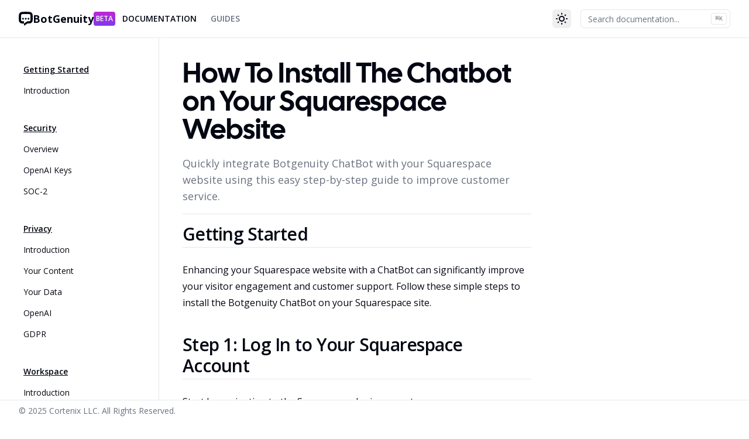

--- FILE ---
content_type: text/html; charset=utf-8
request_url: https://www.botgenuity.com/docs/chatbot/integrations/squarespace
body_size: 14028
content:
<!DOCTYPE html><html lang="en" class="__variable_4dd805 __variable_d62fe9"><head><meta charSet="utf-8"/><meta name="viewport" content="width=device-width, initial-scale=1"/><link rel="preload" href="/_next/static/media/5d258b355fefebcb-s.p.woff2" as="font" crossorigin="" type="font/woff2"/><link rel="preload" href="/_next/static/media/90475aac776488b6-s.p.woff2" as="font" crossorigin="" type="font/woff2"/><link rel="stylesheet" href="/_next/static/css/cd3e451b49f45af4.css" data-precedence="next"/><link rel="stylesheet" href="/_next/static/css/399d193b650573bb.css" data-precedence="next"/><link rel="stylesheet" href="/_next/static/css/e74351ca5ab6547e.css" data-precedence="next"/><link rel="preload" as="script" fetchPriority="low" href="/_next/static/chunks/webpack-228203e69f795488.js"/><script src="/_next/static/chunks/77dceeca-a00248236d7594f3.js" async=""></script><script src="/_next/static/chunks/3ede9fbc-eea65b365883d318.js" async=""></script><script src="/_next/static/chunks/3824-5181e616a5c31775.js" async=""></script><script src="/_next/static/chunks/main-app-450ab67b3758ce23.js" async=""></script><script src="/_next/static/chunks/b9c65413-2031212204877652.js" async=""></script><script src="/_next/static/chunks/6081-8514dca2199d8ab5.js" async=""></script><script src="/_next/static/chunks/4642-b59e4bfb4ba226d7.js" async=""></script><script src="/_next/static/chunks/25-5186d802b0a275a7.js" async=""></script><script src="/_next/static/chunks/7393-2b8a9520a8f5668b.js" async=""></script><script src="/_next/static/chunks/2034-d4d9ea10a4f2438f.js" async=""></script><script src="/_next/static/chunks/7319-d5be892ce1039315.js" async=""></script><script src="/_next/static/chunks/991-8c7cab2616ec12dd.js" async=""></script><script src="/_next/static/chunks/8560-fb732f2b28596117.js" async=""></script><script src="/_next/static/chunks/7696-8e6e21612f4bcd01.js" async=""></script><script src="/_next/static/chunks/app/layout-967dc3c36df7d1bf.js" async=""></script><script src="/_next/static/chunks/5447-9cd74faf4aaab6ec.js" async=""></script><script src="/_next/static/chunks/59-eda280e5e7cdc390.js" async=""></script><script src="/_next/static/chunks/4089-77bf21c3e1dad725.js" async=""></script><script src="/_next/static/chunks/5895-505a9fb3ed4c39e3.js" async=""></script><script src="/_next/static/chunks/2651-4ea38ae1cc633994.js" async=""></script><script src="/_next/static/chunks/2139-9e9d570eef9fcd1a.js" async=""></script><script src="/_next/static/chunks/5440-2bf38462a2fe5afa.js" async=""></script><script src="/_next/static/chunks/6957-78c31ae169c53f84.js" async=""></script><script src="/_next/static/chunks/2670-bb0bf19800e7aadf.js" async=""></script><script src="/_next/static/chunks/4141-7fc452a04d6f636b.js" async=""></script><script src="/_next/static/chunks/2599-e05008cebe2ab0bd.js" async=""></script><script src="/_next/static/chunks/1070-7bffdbece46f22f6.js" async=""></script><script src="/_next/static/chunks/7847-9ad313a8f6509bb5.js" async=""></script><script src="/_next/static/chunks/9985-a0a4b61278cb37cd.js" async=""></script><script src="/_next/static/chunks/486-c95c2727f8781c75.js" async=""></script><script src="/_next/static/chunks/8430-586ed0dbe7b39a64.js" async=""></script><script src="/_next/static/chunks/1334-9de7ec971e130017.js" async=""></script><script src="/_next/static/chunks/72-cea0e6e9f8bd9aef.js" async=""></script><script src="/_next/static/chunks/app/(marketing)/layout-22e69ff4ea973668.js" async=""></script><script src="/_next/static/chunks/app/(docs)/layout-1658b13e0422f6aa.js" async=""></script><script src="/_next/static/chunks/app/(docs)/docs/layout-df8e7e364d82f6be.js" async=""></script><script src="/_next/static/chunks/app/global-error-1fc4cb79b183e9f4.js" async=""></script><script src="https://clerk.botgenuity.com/npm/@clerk/clerk-js@5/dist/clerk.browser.js" data-clerk-js-script="true" async="" crossorigin="anonymous" data-clerk-publishable-key="pk_live_Y2xlcmsuYm90Z2VudWl0eS5jb20k"></script><script src="/_next/static/chunks/6830-51513ba024a8c08c.js" async=""></script><script src="/_next/static/chunks/5209-3a4e31806ce8a9f6.js" async=""></script><script src="/_next/static/chunks/9465-3c17c8c9065ebb76.js" async=""></script><script src="/_next/static/chunks/app/(docs)/docs/%5B%5B...slug%5D%5D/page-6e52dfae0bd1e0d5.js" async=""></script><meta name="next-size-adjust" content=""/><meta name="theme-color" media="(prefers-color-scheme: light)" content="white"/><meta name="theme-color" media="(prefers-color-scheme: dark)" content="black"/><title>How To Install The Chatbot on Your Squarespace Website | Documentation | BotGenuity</title><meta name="description" content="Quickly integrate Botgenuity ChatBot with your Squarespace website using this easy step-by-step guide to improve customer service."/><link rel="author" href="https://www.cortenix.com"/><meta name="author" content="Cortenix"/><link rel="author" href="https://twitter.com/@lex_bruner"/><meta name="author" content="Alex Bruner"/><link rel="manifest" href="/manifest.json"/><meta name="keywords" content="Chatbot,AI,ChatGPT"/><meta name="creator" content="Cortenix"/><link rel="canonical" href="https://www.botgenuity.com/docs/chatbot/integrations/squarespace"/><meta property="og:title" content="How To Install The Chatbot on Your Squarespace Website"/><meta property="og:description" content="Quickly integrate Botgenuity ChatBot with your Squarespace website using this easy step-by-step guide to improve customer service."/><meta property="og:url" content="https://www.botgenuity.com/docs/chatbot/integrations/squarespace"/><meta property="og:image" content="https://www.botgenuity.com/api/og?heading=Quickly+integrate+Botgenuity+ChatBot+with+your+Squarespace+website+using+this+easy+step-by-step+guide+to+improve+customer+service.&amp;type=Documentation&amp;mode=dark"/><meta property="og:image:width" content="1200"/><meta property="og:image:height" content="630"/><meta property="og:image:alt" content="How To Install The Chatbot on Your Squarespace Website"/><meta property="og:type" content="article"/><meta name="twitter:card" content="summary_large_image"/><meta name="twitter:title" content="How To Install The Chatbot on Your Squarespace Website"/><meta name="twitter:description" content="Quickly integrate Botgenuity ChatBot with your Squarespace website using this easy step-by-step guide to improve customer service."/><meta name="twitter:image" content="https://www.botgenuity.com/api/og?heading=Quickly+integrate+Botgenuity+ChatBot+with+your+Squarespace+website+using+this+easy+step-by-step+guide+to+improve+customer+service.&amp;type=Documentation&amp;mode=dark"/><link rel="icon" href="/favicon.ico" type="image/x-icon" sizes="48x48"/><link rel="icon" href="/icon.svg?013fe4471dac7557" type="image/svg+xml" sizes="any"/><link rel="apple-touch-icon" href="/apple-icon.png?7fa7021138c196fd" type="image/png" sizes="180x180"/><script src="/_next/static/chunks/polyfills-42372ed130431b0a.js" noModule=""></script></head><body class="min-h-screen bg-background antialiased"><!--$!--><template data-dgst="BAILOUT_TO_CLIENT_SIDE_RENDERING"></template><!--/$--><script>((e,t,r,n,i,o,a,s)=>{let l=document.documentElement,u=["light","dark"];function c(t){(Array.isArray(e)?e:[e]).forEach(e=>{let r="class"===e,n=r&&o?i.map(e=>o[e]||e):i;r?(l.classList.remove(...n),l.classList.add(t)):l.setAttribute(e,t)}),s&&u.includes(t)&&(l.style.colorScheme=t)}if(n)c(n);else try{let e=localStorage.getItem(t)||r,n=a&&"system"===e?window.matchMedia("(prefers-color-scheme: dark)").matches?"dark":"light":e;c(n)}catch(e){}})("class","theme","system",null,["light","dark"],null,true,true)</script><script>self.__wrap_n=self.__wrap_n||(self.CSS&&CSS.supports("text-wrap","balance")?1:2);self.__wrap_b=(e,t,r)=>{let n=null==(r=r||document.querySelector(`[data-br="${e}"]`))?void 0:r.parentElement;if(!n)return;let i=e=>r.style.maxWidth=e+"px";r.style.maxWidth="";let o=n.clientWidth,a=n.clientHeight,s=o/2-.25,l=o+.5,u;if(o){for(i(s),s=Math.max(r.scrollWidth,s);s+1<l;)i(u=Math.round((s+l)/2)),n.clientHeight===a?l=u:s=u;i(l*t+o*(1-t))}r.__wrap_o||"undefined"!=typeof ResizeObserver&&(r.__wrap_o=new ResizeObserver(()=>{self.__wrap_b(0,+r.dataset.brr,r)})).observe(n)};</script><div class="flex min-h-screen flex-col"><header class="sticky top-0 z-40 w-full border-b bg-background"><div class="container flex h-16 items-center space-x-4 sm:justify-between sm:space-x-0"><!--$--><div class="flex w-full gap-6 lg:gap-10"><a class="flex items-center gap-2" href="/"><svg fill="currentColor" viewBox="0 0 186 186" role="img" xmlns="http://www.w3.org/2000/svg" class="h-6 w-6"><title>ChatBot Icon</title><g id="Page-1" stroke="none" stroke-width="1" fill="none" fill-rule="evenodd"><g id="ChatBot-Icon-simple" transform="translate(0.624387, 0.600000)" fill="currentColor"><path d="M183.975613,115.2 C182.075613,138.6 162.175613,155.3 139.975613,155.3 C134.375613,155.3 120.775613,155.3 115.675613,155.3 L69.3756125,185.4 L69.3756125,155.3 L115.675613,125.2 L139.975613,125.2 C147.875613,125.2 153.375613,119.6 154.075613,112.9 C155.475613,93 155.275613,63.3 153.875613,43.4 C153.375613,37.1 148.275613,32.1 141.875613,31.6 C125.875613,30.9 109.175613,30.2 92.5756125,30.2 C75.8756125,30.2 59.2756125,30.7 43.4756125,31.8 C36.7756125,32.3 31.8756125,37.4 31.4756125,43.6 C29.8756125,63.5 29.5756125,93.2 31.2756125,113.1 C31.7756125,119.6 37.5756125,125.4 45.3756125,125.4 L69.3756125,125.4 L69.3756125,155.5 C64.7756125,155.5 49.8756125,155.5 45.0756125,155.5 C22.8756125,155.5 2.67561253,139.1 1.07561253,115.4 C-0.524387474,94.1 -0.324387474,62.8 1.57561253,41.3 C3.47561253,19.8 20.5756125,3.6 41.6756125,1.9 C57.8756125,0.7 75.2756125,0 92.5756125,0 C109.875613,0 127.275613,0.7 143.775613,1.9 C164.875613,3.5 181.975613,19.7 183.875613,41.3 C185.375613,62.7 185.575613,93.9 183.975613,115.2 Z" id="Path" fill-rule="nonzero"></path><circle id="Oval" cx="92.375613" cy="92.4" r="12"></circle><circle id="Oval" cx="128.375613" cy="92.4" r="12"></circle><circle id="Oval" cx="56.375613" cy="92.4" r="12"></circle></g></g></svg><span class="inline-block font-bold text-lg">BotGenuity</span><div class="h-6 rounded-sm bg-gradient-to-b  from-fuchsia-600 to-primary p-1 font-semibold text-primary-foreground text-xs">BETA</div></a><nav class="hidden gap-3 md:flex"><ul class="relative flex items-center gap-2 font-semibold text-sm"><li class="relative block z-10 uppercase px-3"><a class="hover:text-foreground text-foreground" href="/docs">Documentation</a></li><li class="relative block z-10 uppercase px-3"><a class="hover:text-foreground text-muted-foreground" href="/guides">Guides</a></li><li class="absolute block z-0 dark:bg-primary bg-muted h-7 rounded-full"></li></ul></nav><button type="button" class="ml-auto flex items-center space-x-2 md:hidden"><div class="tham tham-e-squeeze tham-w-6"><div class="tham-box"><div class="tham-inner bg-foreground"></div></div></div></button></div><!--/$--><div class="hidden flex-1 items-center space-x-4 sm:justify-end md:flex"><button class="inline-flex items-center justify-center text-sm font-medium ring-offset-background transition-colors focus-visible:outline-none focus-visible:ring-ring focus-visible:ring-offset-2 disabled:pointer-events-none disabled:opacity-50 hover:bg-accent hover:text-accent-foreground rounded-md h-8 w-8 px-0 focus-visible:ring-0" type="button" id="radix-:R6dr6jb:" aria-haspopup="menu" aria-expanded="false" data-state="closed"><svg xmlns="http://www.w3.org/2000/svg" width="24" height="24" viewBox="0 0 24 24" fill="none" stroke="currentColor" stroke-width="2" stroke-linecap="round" stroke-linejoin="round" class="lucide lucide-sun-medium dark:-rotate-90 h-6 w-6 rotate-0 scale-100 transition-all dark:scale-0"><circle cx="12" cy="12" r="4"></circle><path d="M12 3v1"></path><path d="M12 20v1"></path><path d="M3 12h1"></path><path d="M20 12h1"></path><path d="m18.364 5.636-.707.707"></path><path d="m6.343 17.657-.707.707"></path><path d="m5.636 5.636.707.707"></path><path d="m17.657 17.657.707.707"></path></svg><svg xmlns="http://www.w3.org/2000/svg" width="24" height="24" viewBox="0 0 24 24" fill="none" stroke="currentColor" stroke-width="2" stroke-linecap="round" stroke-linejoin="round" class="lucide lucide-moon absolute h-6 w-6 rotate-90 scale-0 transition-all dark:rotate-0 dark:scale-100"><path d="M12 3a6 6 0 0 0 9 9 9 9 0 1 1-9-9Z"></path></svg><span class="sr-only">Toggle theme</span></button><div class="flex-1 sm:grow-0"><form class="relative w-full"><input type="search" class="flex rounded-md border border-input bg-background px-3 py-2 text-sm ring-offset-background file:border-0 file:bg-transparent file:text-sm file:font-medium placeholder:text-muted-foreground focus-visible:outline-none focus-visible:ring-2 focus-visible:ring-ring focus-visible:ring-offset-2 disabled:cursor-not-allowed disabled:opacity-50 h-8 w-full sm:w-64 sm:pr-12" placeholder="Search documentation..."/><kbd class="pointer-events-none absolute top-1.5 right-1.5 hidden h-5 select-none items-center gap-1 rounded border bg-background px-1.5 font-medium font-mono text-[10px] text-muted-foreground opacity-100 sm:flex"><span class="text-xs">⌘</span>K</kbd></form></div></div></div></header><div class="container flex-1"><div class="flex-1 md:grid md:grid-cols-[220px_1fr] md:gap-6 lg:grid-cols-[240px_1fr] lg:gap-10"><aside class="fixed top-14 z-30 hidden h-[calc(100vh-3.5rem)] w-full shrink-0 overflow-y-auto border-r py-6 pr-2 md:sticky md:block lg:py-10"><div class="w-full"><div class="pb-8"><h4 class="mb-1 rounded-md px-2 py-1 font-semibold text-sm underline underline-offset-2">Getting Started</h4><div class="grid grid-flow-row auto-rows-max text-sm"><a class="flex w-full items-center rounded-md p-2 hover:underline" target="" rel="" href="/docs">Introduction</a></div></div><div class="pb-8"><h4 class="mb-1 rounded-md px-2 py-1 font-semibold text-sm underline underline-offset-2">Security</h4><div class="grid grid-flow-row auto-rows-max text-sm"><a class="flex w-full items-center rounded-md p-2 hover:underline" target="" rel="" href="/docs/security">Overview</a><a class="flex w-full items-center rounded-md p-2 hover:underline" target="" rel="" href="/docs/security/openai-keys">OpenAI Keys</a><a class="flex w-full items-center rounded-md p-2 hover:underline" target="" rel="" href="/docs/security/soc-2">SOC-2</a></div></div><div class="pb-8"><h4 class="mb-1 rounded-md px-2 py-1 font-semibold text-sm underline underline-offset-2">Privacy</h4><div class="grid grid-flow-row auto-rows-max text-sm"><a class="flex w-full items-center rounded-md p-2 hover:underline" target="" rel="" href="/docs/privacy">Introduction</a><a class="flex w-full items-center rounded-md p-2 hover:underline" target="" rel="" href="/docs/privacy/content">Your Content</a><a class="flex w-full items-center rounded-md p-2 hover:underline" target="" rel="" href="/docs/privacy/data">Your Data</a><a class="flex w-full items-center rounded-md p-2 hover:underline" target="" rel="" href="/docs/privacy/openai">OpenAI</a><a class="flex w-full items-center rounded-md p-2 hover:underline" target="" rel="" href="/docs/privacy/gdpr">GDPR</a></div></div><div class="pb-8"><h4 class="mb-1 rounded-md px-2 py-1 font-semibold text-sm underline underline-offset-2">Workspace</h4><div class="grid grid-flow-row auto-rows-max text-sm"><a class="flex w-full items-center rounded-md p-2 hover:underline" target="" rel="" href="/docs/workspace">Introduction</a><a class="flex w-full items-center rounded-md p-2 hover:underline" target="" rel="" href="/docs/workspace/chatbots">Chatbots</a><a class="flex w-full items-center rounded-md p-2 hover:underline" target="" rel="" href="/docs/workspace/billing">Billing</a></div></div><div class="pb-8"><h4 class="mb-1 rounded-md px-2 py-1 font-semibold text-sm underline underline-offset-2">Workspace /White Labeling</h4><div class="grid grid-flow-row auto-rows-max text-sm"><a class="flex w-full items-center rounded-md p-2 hover:underline" target="" rel="" href="/docs/workspace/white-labeling">Introduction</a><a class="flex w-full items-center rounded-md p-2 hover:underline" target="" rel="" href="/docs/workspace/white-labeling/custom-domain">Cutsom Domain</a><a class="flex w-full items-center rounded-md p-2 hover:underline" target="" rel="" href="/docs/workspace/white-labeling/custom-email">Custom Email</a></div></div><div class="pb-8"><h4 class="mb-1 rounded-md px-2 py-1 font-semibold text-sm underline underline-offset-2">Chatbot</h4><div class="grid grid-flow-row auto-rows-max text-sm"><a class="flex w-full items-center rounded-md p-2 hover:underline" target="" rel="" href="/docs/chatbot">Introduction</a><a class="flex w-full items-center rounded-md p-2 hover:underline" target="" rel="" href="/docs/chatbot/dashboard">Dashboard</a><a class="flex w-full items-center rounded-md p-2 hover:underline" target="" rel="" href="/docs/chatbot/playground">Playground</a><a class="flex w-full items-center rounded-md p-2 hover:underline" target="" rel="" href="/docs/chatbot/history">History</a><a class="flex w-full items-center rounded-md p-2 hover:underline" target="" rel="" href="/docs/chatbot/monitoring">Monitoring</a><a class="flex w-full items-center rounded-md p-2 hover:underline" target="" rel="" href="/docs/chatbot/leads">Leads</a><a class="flex w-full items-center rounded-md p-2 hover:underline" target="" rel="" href="/docs/chatbot/functions">Functions</a><a class="flex w-full items-center rounded-md p-2 hover:underline" target="" rel="" href="/docs/chatbot/deployment">Deployment</a></div></div><div class="pb-8"><h4 class="mb-1 rounded-md px-2 py-1 font-semibold text-sm underline underline-offset-2">Chatbot /Sources</h4><div class="grid grid-flow-row auto-rows-max text-sm"><a class="flex w-full items-center rounded-md p-2 hover:underline" target="" rel="" href="/docs/chatbot/sources">Introduction</a><a class="flex w-full items-center rounded-md p-2 hover:underline" target="" rel="" href="/docs/chatbot/sources/webpage">Web page</a><a class="flex w-full items-center rounded-md p-2 hover:underline" target="" rel="" href="/docs/chatbot/sources/sitemap">Sitemap</a><a class="flex w-full items-center rounded-md p-2 hover:underline" target="" rel="" href="/docs/chatbot/sources/website">Website</a><a class="flex w-full items-center rounded-md p-2 hover:underline" target="" rel="" href="/docs/chatbot/sources/files">Files</a></div></div><div class="pb-8"><h4 class="mb-1 rounded-md px-2 py-1 font-semibold text-sm underline underline-offset-2">Chatbot /Integrations</h4><div class="grid grid-flow-row auto-rows-max text-sm"><a class="flex w-full items-center rounded-md p-2 hover:underline" target="" rel="" href="/docs/chatbot/integrations">Introduction</a><a class="flex w-full items-center rounded-md p-2 hover:underline" target="" rel="" href="/docs/chatbot/integrations/slack">Slack</a><a class="flex w-full items-center rounded-md p-2 hover:underline" target="" rel="" href="/docs/chatbot/integrations/zapier">Zapier</a><span class="flex w-full cursor-not-allowed items-center rounded-md p-2 opacity-60">WhatsApp</span><a class="flex w-full items-center rounded-md p-2 hover:underline" target="" rel="" href="/docs/chatbot/integrations/wordpress">Wordpress</a><a class="flex w-full items-center rounded-md p-2 hover:underline" target="" rel="" href="/docs/chatbot/integrations/shopify">Shopify</a><a class="flex w-full items-center rounded-md p-2 hover:underline" target="" rel="" href="/docs/chatbot/integrations/wix">Wix</a><a class="flex w-full items-center rounded-md p-2 hover:underline" target="" rel="" href="/docs/chatbot/integrations/joomla">Joomla</a><a class="flex w-full items-center rounded-md p-2 hover:underline bg-muted" target="" rel="" href="/docs/chatbot/integrations/squarespace">Squarespace</a><a class="flex w-full items-center rounded-md p-2 hover:underline" target="" rel="" href="/docs/chatbot/integrations/webflow">Webflow</a><a class="flex w-full items-center rounded-md p-2 hover:underline" target="" rel="" href="/docs/chatbot/integrations/godaddy">GoDaddy</a><a class="flex w-full items-center rounded-md p-2 hover:underline" target="" rel="" href="/docs/chatbot/integrations/ghl">GoHighLevel</a></div></div><div class="pb-8"><h4 class="mb-1 rounded-md px-2 py-1 font-semibold text-sm underline underline-offset-2">Chatbot /Settings</h4><div class="grid grid-flow-row auto-rows-max text-sm"><a class="flex w-full items-center rounded-md p-2 hover:underline" target="" rel="" href="/docs/chatbot/settings">Introduction</a><a class="flex w-full items-center rounded-md p-2 hover:underline" target="" rel="" href="/docs/chatbot/settings/general">General</a><a class="flex w-full items-center rounded-md p-2 hover:underline" target="" rel="" href="/docs/chatbot/settings/model">Model</a><a class="flex w-full items-center rounded-md p-2 hover:underline" target="" rel="" href="/docs/chatbot/settings/interface">Interface</a><a class="flex w-full items-center rounded-md p-2 hover:underline" target="" rel="" href="/docs/chatbot/settings/leads">Leads</a><a class="flex w-full items-center rounded-md p-2 hover:underline" target="" rel="" href="/docs/chatbot/settings/notifications">Notifications</a><a class="flex w-full items-center rounded-md p-2 hover:underline" target="" rel="" href="/docs/chatbot/settings/webhooks">Webhooks</a><a class="flex w-full items-center rounded-md p-2 hover:underline" target="" rel="" href="/docs/chatbot/settings/security">Security</a><a class="flex w-full items-center rounded-md p-2 hover:underline" target="" rel="" href="/docs/chatbot/settings/rate-limit">RateLimit</a></div></div></div></aside><main class="relative py-6 lg:gap-10 lg:py-10 xl:grid xl:grid-cols-[1fr_300px]"><div class="mx-auto w-full min-w-0"><div class="space-y-4"><h1 class="inline-block font-heading text-4xl lg:text-5xl">How To Install The Chatbot on Your Squarespace Website</h1><p class="text-lg text-muted-foreground">Quickly integrate Botgenuity ChatBot with your Squarespace website using this easy step-by-step guide to improve customer service.</p></div><hr class="my-4"/><div class="mdx"><h2 class="mt-10 scroll-m-20 border-b pb-1 font-semibold text-3xl tracking-tight first:mt-0" id="getting-started">Getting Started<a class="font-medium underline underline-offset-4 sub-heading-anchor" aria-label="Link to section" href="#getting-started"><span class="icon icon-link"></span></a></h2>
<p class="leading-7 [&amp;:not(:first-child)]:mt-6">Enhancing your Squarespace website with a ChatBot can significantly improve your
visitor engagement and customer support. Follow these simple steps to install
the Botgenuity ChatBot on your Squarespace site.</p>
<h2 class="mt-10 scroll-m-20 border-b pb-1 font-semibold text-3xl tracking-tight first:mt-0" id="step-1-log-in-to-your-squarespace-account">Step 1: Log In to Your Squarespace Account<a class="font-medium underline underline-offset-4 sub-heading-anchor" aria-label="Link to section" href="#step-1-log-in-to-your-squarespace-account"><span class="icon icon-link"></span></a></h2>
<p class="leading-7 [&amp;:not(:first-child)]:mt-6">Start by navigating to the Squarespace login page at
<a class="font-medium underline underline-offset-4" href="https://account.squarespace.com/">https://account.squarespace.com/</a>. Enter your
email and password to access your account.</p>
<h2 class="mt-10 scroll-m-20 border-b pb-1 font-semibold text-3xl tracking-tight first:mt-0" id="step-2-choose-your-site">Step 2: Choose Your Site<a class="font-medium underline underline-offset-4 sub-heading-anchor" aria-label="Link to section" href="#step-2-choose-your-site"><span class="icon icon-link"></span></a></h2>
<p class="leading-7 [&amp;:not(:first-child)]:mt-6">If you manage multiple Squarespace sites, select the site you wish to add the
ChatBot to.</p>
<h2 class="mt-10 scroll-m-20 border-b pb-1 font-semibold text-3xl tracking-tight first:mt-0" id="step-3-access-the-advanced-settings">Step 3: Access the Advanced Settings<a class="font-medium underline underline-offset-4 sub-heading-anchor" aria-label="Link to section" href="#step-3-access-the-advanced-settings"><span class="icon icon-link"></span></a></h2>
<p class="leading-7 [&amp;:not(:first-child)]:mt-6">In the left sidebar of your Squarespace dashboard, click on <strong>&quot;Settings&quot;</strong> to
expand the options.</p>
<h2 class="mt-10 scroll-m-20 border-b pb-1 font-semibold text-3xl tracking-tight first:mt-0" id="step-4-navigate-to-advanced-settings">Step 4: Navigate to Advanced Settings<a class="font-medium underline underline-offset-4 sub-heading-anchor" aria-label="Link to section" href="#step-4-navigate-to-advanced-settings"><span class="icon icon-link"></span></a></h2>
<p class="leading-7 [&amp;:not(:first-child)]:mt-6">Scroll down the &quot;Settings&quot; menu until you find the <strong>&quot;Advanced&quot;</strong> option, then
click to open it.</p>
<h2 class="mt-10 scroll-m-20 border-b pb-1 font-semibold text-3xl tracking-tight first:mt-0" id="step-5-open-code-injection">Step 5: Open Code Injection<a class="font-medium underline underline-offset-4 sub-heading-anchor" aria-label="Link to section" href="#step-5-open-code-injection"><span class="icon icon-link"></span></a></h2>
<p class="leading-7 [&amp;:not(:first-child)]:mt-6">Within the Advanced settings, locate and click on <strong>&quot;Code Injection.&quot;</strong></p>
<h2 class="mt-10 scroll-m-20 border-b pb-1 font-semibold text-3xl tracking-tight first:mt-0" id="step-6-embed-your-chatbot-code">Step 6: Embed Your ChatBot Code<a class="font-medium underline underline-offset-4 sub-heading-anchor" aria-label="Link to section" href="#step-6-embed-your-chatbot-code"><span class="icon icon-link"></span></a></h2>
<p class="leading-7 [&amp;:not(:first-child)]:mt-6">In the &quot;Header&quot; section of the Code Injection page, paste the AI ChatBot embed
code provided by Botgenuity. An example of the code you might receive is shown
below (ensure you use the exact code provided to you):</p>
<figure data-rehype-pretty-code-figure=""><pre class="mt-6 mb-4 overflow-x-auto rounded-lg border bg-black py-4" style="background-color:#24292e;color:#e1e4e8" tabindex="0" data-language="html" data-theme="github-dark"><code class="relative rounded border px-[0.3rem] py-[0.2rem] font-mono text-sm" data-language="html" data-theme="github-dark" style="display:grid"><span data-line=""><span style="color:#E1E4E8">&lt;</span><span style="color:#85E89D">script</span></span>
<span data-line=""><span style="color:#B392F0">  type</span><span style="color:#E1E4E8">=</span><span style="color:#9ECBFF">&quot;module&quot;</span></span>
<span data-line=""><span style="color:#B392F0">  src</span><span style="color:#E1E4E8">=</span><span style="color:#9ECBFF">&quot;https://chat.botgenuity.com/api/embed?id=your-bot-id-here&quot;</span></span>
<span data-line=""><span style="color:#B392F0">  crossorigin</span><span style="color:#E1E4E8">=</span><span style="color:#9ECBFF">&quot;anonymous&quot;</span></span>
<span data-line=""><span style="color:#E1E4E8">&gt;&lt;/</span><span style="color:#85E89D">script</span><span style="color:#E1E4E8">&gt;</span></span></code></pre></figure>
<p class="leading-7 [&amp;:not(:first-child)]:mt-6">Placing the code in the &quot;Header&quot; section ensures that the ChatBot loads on every
page of your website.</p>
<h2 class="mt-10 scroll-m-20 border-b pb-1 font-semibold text-3xl tracking-tight first:mt-0" id="step-7-save-your-changes">Step 7: Save Your Changes<a class="font-medium underline underline-offset-4 sub-heading-anchor" aria-label="Link to section" href="#step-7-save-your-changes"><span class="icon icon-link"></span></a></h2>
<p class="leading-7 [&amp;:not(:first-child)]:mt-6">Click the <strong>&quot;Save&quot;</strong> button located at the top left corner to apply the changes
to your site.</p>
<h2 class="mt-10 scroll-m-20 border-b pb-1 font-semibold text-3xl tracking-tight first:mt-0" id="step-8-verify-the-installation">Step 8: Verify the Installation<a class="font-medium underline underline-offset-4 sub-heading-anchor" aria-label="Link to section" href="#step-8-verify-the-installation"><span class="icon icon-link"></span></a></h2>
<p class="leading-7 [&amp;:not(:first-child)]:mt-6">Visit your live website to see the Botgenuity ChatBot in action. For added
assurance, right-click on your website, choose <strong>&quot;View Page Source,&quot;</strong> and
search for the ChatBot embed code to confirm it&#x27;s correctly installed.</p>
<p class="leading-7 [&amp;:not(:first-child)]:mt-6"><strong>Important Note:</strong> Always exercise caution when adding custom code to your
website. Verify that the code does not interfere with your site&#x27;s existing
functionalities. If any issues arise after the installation, double-check the
code for errors or contact Botgenuity support for assistance.</p>
<p class="leading-7 [&amp;:not(:first-child)]:mt-6">By following these steps, you can effortlessly integrate a powerful ChatBot into
your Squarespace website, enhancing user experience and streamlining customer
interaction.</p></div><hr class="my-4 md:my-6"/><div class="flex flex-row items-center justify-between"><a class="inline-flex items-center justify-center rounded-md text-sm font-medium ring-offset-background transition-colors focus-visible:outline-none focus-visible:ring-2 focus-visible:ring-ring focus-visible:ring-offset-2 disabled:pointer-events-none disabled:opacity-50 hover:bg-accent hover:text-accent-foreground h-10 px-4 py-2" href="/docs/chatbot/integrations/joomla"><svg xmlns="http://www.w3.org/2000/svg" width="24" height="24" viewBox="0 0 24 24" fill="none" stroke="currentColor" stroke-width="2" stroke-linecap="round" stroke-linejoin="round" class="lucide lucide-chevron-left mr-2 h-4 w-4"><path d="m15 18-6-6 6-6"></path></svg>Joomla</a><a class="inline-flex items-center justify-center rounded-md text-sm font-medium ring-offset-background transition-colors focus-visible:outline-none focus-visible:ring-2 focus-visible:ring-ring focus-visible:ring-offset-2 disabled:pointer-events-none disabled:opacity-50 hover:bg-accent hover:text-accent-foreground h-10 px-4 py-2 ml-auto" href="/docs/chatbot/integrations/webflow">Webflow<svg xmlns="http://www.w3.org/2000/svg" width="24" height="24" viewBox="0 0 24 24" fill="none" stroke="currentColor" stroke-width="2" stroke-linecap="round" stroke-linejoin="round" class="lucide lucide-chevron-right ml-2 h-4 w-4"><path d="m9 18 6-6-6-6"></path></svg></a></div></div><div class="hidden text-sm xl:block"><div class="-mt-10 sticky top-16 max-h-[calc(var(--vh)-4rem)] overflow-y-auto pt-10"></div></div></main></div></div><footer class="sticky bottom-0 z-40 border-t bg-background"><div class="container flex items-center"><div class="py-2 text-muted-foreground text-xs sm:text-sm">©<!-- --> 2025<!-- --> Cortenix LLC. All Rights Reserved.</div></div></footer></div><section aria-label="Notifications alt+T" tabindex="-1" aria-live="polite" aria-relevant="additions text" aria-atomic="false"></section><script src="/_next/static/chunks/webpack-228203e69f795488.js" async=""></script><script>(self.__next_f=self.__next_f||[]).push([0])</script><script>self.__next_f.push([1,"1:\"$Sreact.fragment\"\n2:I[7745,[\"1616\",\"static/chunks/b9c65413-2031212204877652.js\",\"6081\",\"static/chunks/6081-8514dca2199d8ab5.js\",\"4642\",\"static/chunks/4642-b59e4bfb4ba226d7.js\",\"25\",\"static/chunks/25-5186d802b0a275a7.js\",\"7393\",\"static/chunks/7393-2b8a9520a8f5668b.js\",\"2034\",\"static/chunks/2034-d4d9ea10a4f2438f.js\",\"7319\",\"static/chunks/7319-d5be892ce1039315.js\",\"991\",\"static/chunks/991-8c7cab2616ec12dd.js\",\"8560\",\"static/chunks/8560-fb732f2b28596117.js\",\"7696\",\"static/chunks/7696-8e6e21612f4bcd01.js\",\"9558\",\"static/chunks/app/layout-967dc3c36df7d1bf.js\"],\"default\"]\n3:I[52048,[],\"\"]\n4:I[97846,[],\"\"]\n5:I[93313,[\"1616\",\"static/chunks/b9c65413-2031212204877652.js\",\"6081\",\"static/chunks/6081-8514dca2199d8ab5.js\",\"4642\",\"static/chunks/4642-b59e4bfb4ba226d7.js\",\"25\",\"static/chunks/25-5186d802b0a275a7.js\",\"7393\",\"static/chunks/7393-2b8a9520a8f5668b.js\",\"2034\",\"static/chunks/2034-d4d9ea10a4f2438f.js\",\"7319\",\"static/chunks/7319-d5be892ce1039315.js\",\"991\",\"static/chunks/991-8c7cab2616ec12dd.js\",\"8560\",\"static/chunks/8560-fb732f2b28596117.js\",\"7696\",\"static/chunks/7696-8e6e21612f4bcd01.js\",\"9558\",\"static/chunks/app/layout-967dc3c36df7d1bf.js\"],\"Analytics\"]\n6:I[33730,[\"1616\",\"static/chunks/b9c65413-2031212204877652.js\",\"6081\",\"static/chunks/6081-8514dca2199d8ab5.js\",\"4642\",\"static/chunks/4642-b59e4bfb4ba226d7.js\",\"25\",\"static/chunks/25-5186d802b0a275a7.js\",\"7393\",\"static/chunks/7393-2b8a9520a8f5668b.js\",\"2034\",\"static/chunks/2034-d4d9ea10a4f2438f.js\",\"7319\",\"static/chunks/7319-d5be892ce1039315.js\",\"991\",\"static/chunks/991-8c7cab2616ec12dd.js\",\"8560\",\"static/chunks/8560-fb732f2b28596117.js\",\"7696\",\"static/chunks/7696-8e6e21612f4bcd01.js\",\"9558\",\"static/chunks/app/layout-967dc3c36df7d1bf.js\"],\"default\"]\n7:I[70886,[\"1616\",\"static/chunks/b9c65413-2031212204877652.js\",\"6081\",\"static/chunks/6081-8514dca2199d8ab5.js\",\"4642\",\"static/chunks/4642-b59e4bfb4ba226d7.js\",\"25\",\"static/chunks/25-5186d802b0a275a7.js\",\"7393\",\"static/chunks/7393-2b8a9520a8f5668b.js\",\"2034\",\"static/chunks/2034-d4d9ea10a4f2438f.js\",\"7319\",\"static/chunks/7319-d"])</script><script>self.__next_f.push([1,"5be892ce1039315.js\",\"991\",\"static/chunks/991-8c7cab2616ec12dd.js\",\"8560\",\"static/chunks/8560-fb732f2b28596117.js\",\"7696\",\"static/chunks/7696-8e6e21612f4bcd01.js\",\"9558\",\"static/chunks/app/layout-967dc3c36df7d1bf.js\"],\"default\"]\n8:I[5596,[\"6081\",\"static/chunks/6081-8514dca2199d8ab5.js\",\"4642\",\"static/chunks/4642-b59e4bfb4ba226d7.js\",\"25\",\"static/chunks/25-5186d802b0a275a7.js\",\"5447\",\"static/chunks/5447-9cd74faf4aaab6ec.js\",\"7393\",\"static/chunks/7393-2b8a9520a8f5668b.js\",\"2034\",\"static/chunks/2034-d4d9ea10a4f2438f.js\",\"59\",\"static/chunks/59-eda280e5e7cdc390.js\",\"4089\",\"static/chunks/4089-77bf21c3e1dad725.js\",\"5895\",\"static/chunks/5895-505a9fb3ed4c39e3.js\",\"2651\",\"static/chunks/2651-4ea38ae1cc633994.js\",\"2139\",\"static/chunks/2139-9e9d570eef9fcd1a.js\",\"5440\",\"static/chunks/5440-2bf38462a2fe5afa.js\",\"6957\",\"static/chunks/6957-78c31ae169c53f84.js\",\"2670\",\"static/chunks/2670-bb0bf19800e7aadf.js\",\"4141\",\"static/chunks/4141-7fc452a04d6f636b.js\",\"2599\",\"static/chunks/2599-e05008cebe2ab0bd.js\",\"1070\",\"static/chunks/1070-7bffdbece46f22f6.js\",\"7847\",\"static/chunks/7847-9ad313a8f6509bb5.js\",\"9985\",\"static/chunks/9985-a0a4b61278cb37cd.js\",\"486\",\"static/chunks/486-c95c2727f8781c75.js\",\"8430\",\"static/chunks/8430-586ed0dbe7b39a64.js\",\"1334\",\"static/chunks/1334-9de7ec971e130017.js\",\"72\",\"static/chunks/72-cea0e6e9f8bd9aef.js\",\"9181\",\"static/chunks/app/(marketing)/layout-22e69ff4ea973668.js\"],\"\"]\n9:\"$Sreact.suspense\"\nb:I[8662,[\"6081\",\"static/chunks/6081-8514dca2199d8ab5.js\",\"4642\",\"static/chunks/4642-b59e4bfb4ba226d7.js\",\"25\",\"static/chunks/25-5186d802b0a275a7.js\",\"5447\",\"static/chunks/5447-9cd74faf4aaab6ec.js\",\"7393\",\"static/chunks/7393-2b8a9520a8f5668b.js\",\"2034\",\"static/chunks/2034-d4d9ea10a4f2438f.js\",\"59\",\"static/chunks/59-eda280e5e7cdc390.js\",\"7319\",\"static/chunks/7319-d5be892ce1039315.js\",\"4089\",\"static/chunks/4089-77bf21c3e1dad725.js\",\"5895\",\"static/chunks/5895-505a9fb3ed4c39e3.js\",\"2651\",\"static/chunks/2651-4ea38ae1cc633994.js\",\"2139\",\"static/chunks/2139-9e9d570eef9fcd1a.js\",\"5440\",\"static/chunks/5440-2bf38462a2fe5afa.js\",\"6"])</script><script>self.__next_f.push([1,"957\",\"static/chunks/6957-78c31ae169c53f84.js\",\"2670\",\"static/chunks/2670-bb0bf19800e7aadf.js\",\"4141\",\"static/chunks/4141-7fc452a04d6f636b.js\",\"2599\",\"static/chunks/2599-e05008cebe2ab0bd.js\",\"1070\",\"static/chunks/1070-7bffdbece46f22f6.js\",\"7847\",\"static/chunks/7847-9ad313a8f6509bb5.js\",\"9985\",\"static/chunks/9985-a0a4b61278cb37cd.js\",\"486\",\"static/chunks/486-c95c2727f8781c75.js\",\"8430\",\"static/chunks/8430-586ed0dbe7b39a64.js\",\"1334\",\"static/chunks/1334-9de7ec971e130017.js\",\"72\",\"static/chunks/72-cea0e6e9f8bd9aef.js\",\"6882\",\"static/chunks/app/(docs)/layout-1658b13e0422f6aa.js\"],\"ModeToggle\"]\nc:I[15748,[\"6081\",\"static/chunks/6081-8514dca2199d8ab5.js\",\"4642\",\"static/chunks/4642-b59e4bfb4ba226d7.js\",\"25\",\"static/chunks/25-5186d802b0a275a7.js\",\"5447\",\"static/chunks/5447-9cd74faf4aaab6ec.js\",\"7393\",\"static/chunks/7393-2b8a9520a8f5668b.js\",\"2034\",\"static/chunks/2034-d4d9ea10a4f2438f.js\",\"59\",\"static/chunks/59-eda280e5e7cdc390.js\",\"7319\",\"static/chunks/7319-d5be892ce1039315.js\",\"4089\",\"static/chunks/4089-77bf21c3e1dad725.js\",\"5895\",\"static/chunks/5895-505a9fb3ed4c39e3.js\",\"2651\",\"static/chunks/2651-4ea38ae1cc633994.js\",\"2139\",\"static/chunks/2139-9e9d570eef9fcd1a.js\",\"5440\",\"static/chunks/5440-2bf38462a2fe5afa.js\",\"6957\",\"static/chunks/6957-78c31ae169c53f84.js\",\"2670\",\"static/chunks/2670-bb0bf19800e7aadf.js\",\"4141\",\"static/chunks/4141-7fc452a04d6f636b.js\",\"2599\",\"static/chunks/2599-e05008cebe2ab0bd.js\",\"1070\",\"static/chunks/1070-7bffdbece46f22f6.js\",\"7847\",\"static/chunks/7847-9ad313a8f6509bb5.js\",\"9985\",\"static/chunks/9985-a0a4b61278cb37cd.js\",\"486\",\"static/chunks/486-c95c2727f8781c75.js\",\"8430\",\"static/chunks/8430-586ed0dbe7b39a64.js\",\"1334\",\"static/chunks/1334-9de7ec971e130017.js\",\"72\",\"static/chunks/72-cea0e6e9f8bd9aef.js\",\"6882\",\"static/chunks/app/(docs)/layout-1658b13e0422f6aa.js\"],\"DocsSearch\"]\nd:I[31568,[\"6081\",\"static/chunks/6081-8514dca2199d8ab5.js\",\"7393\",\"static/chunks/7393-2b8a9520a8f5668b.js\",\"8522\",\"static/chunks/app/(docs)/docs/layout-df8e7e364d82f6be.js\"],\"DocsSidebarNav\"]\nf:I[18705,[],\"OutletBoundary\"]\n11:I"])</script><script>self.__next_f.push([1,"[18705,[],\"MetadataBoundary\"]\n13:I[18705,[],\"ViewportBoundary\"]\n15:I[3629,[\"6081\",\"static/chunks/6081-8514dca2199d8ab5.js\",\"4219\",\"static/chunks/app/global-error-1fc4cb79b183e9f4.js\"],\"default\"]\n:HL[\"/_next/static/media/5d258b355fefebcb-s.p.woff2\",\"font\",{\"crossOrigin\":\"\",\"type\":\"font/woff2\"}]\n:HL[\"/_next/static/media/90475aac776488b6-s.p.woff2\",\"font\",{\"crossOrigin\":\"\",\"type\":\"font/woff2\"}]\n:HL[\"/_next/static/css/cd3e451b49f45af4.css\",\"style\"]\n:HL[\"/_next/static/css/399d193b650573bb.css\",\"style\"]\n:HL[\"/_next/static/css/e74351ca5ab6547e.css\",\"style\"]\n"])</script><script>self.__next_f.push([1,"0:{\"P\":null,\"b\":\"-cW90clQDk-NkFQfIqvSm\",\"p\":\"\",\"c\":[\"\",\"docs\",\"chatbot\",\"integrations\",\"squarespace\"],\"i\":false,\"f\":[[[\"\",{\"children\":[\"(docs)\",{\"children\":[\"docs\",{\"children\":[[\"slug\",\"chatbot/integrations/squarespace\",\"oc\"],{\"children\":[\"__PAGE__\",{}]}]}]}]},\"$undefined\",\"$undefined\",true],[\"\",[\"$\",\"$1\",\"c\",{\"children\":[[[\"$\",\"link\",\"0\",{\"rel\":\"stylesheet\",\"href\":\"/_next/static/css/cd3e451b49f45af4.css\",\"precedence\":\"next\",\"crossOrigin\":\"$undefined\",\"nonce\":\"$undefined\"}],[\"$\",\"link\",\"1\",{\"rel\":\"stylesheet\",\"href\":\"/_next/static/css/399d193b650573bb.css\",\"precedence\":\"next\",\"crossOrigin\":\"$undefined\",\"nonce\":\"$undefined\"}]],[\"$\",\"html\",null,{\"lang\":\"en\",\"suppressHydrationWarning\":true,\"className\":\"__variable_4dd805 __variable_d62fe9\",\"children\":[[\"$\",\"body\",null,{\"className\":\"min-h-screen bg-background antialiased\",\"children\":[\"$\",\"$L2\",null,{\"children\":[[\"$\",\"$L3\",null,{\"parallelRouterKey\":\"children\",\"segmentPath\":[\"children\"],\"error\":\"$undefined\",\"errorStyles\":\"$undefined\",\"errorScripts\":\"$undefined\",\"template\":[\"$\",\"$L4\",null,{}],\"templateStyles\":\"$undefined\",\"templateScripts\":\"$undefined\",\"notFound\":[[],[[\"$\",\"title\",null,{\"children\":\"404: This page could not be found.\"}],[\"$\",\"div\",null,{\"style\":{\"fontFamily\":\"system-ui,\\\"Segoe UI\\\",Roboto,Helvetica,Arial,sans-serif,\\\"Apple Color Emoji\\\",\\\"Segoe UI Emoji\\\"\",\"height\":\"100vh\",\"textAlign\":\"center\",\"display\":\"flex\",\"flexDirection\":\"column\",\"alignItems\":\"center\",\"justifyContent\":\"center\"},\"children\":[\"$\",\"div\",null,{\"children\":[[\"$\",\"style\",null,{\"dangerouslySetInnerHTML\":{\"__html\":\"body{color:#000;background:#fff;margin:0}.next-error-h1{border-right:1px solid rgba(0,0,0,.3)}@media (prefers-color-scheme:dark){body{color:#fff;background:#000}.next-error-h1{border-right:1px solid rgba(255,255,255,.3)}}\"}}],[\"$\",\"h1\",null,{\"className\":\"next-error-h1\",\"style\":{\"display\":\"inline-block\",\"margin\":\"0 20px 0 0\",\"padding\":\"0 23px 0 0\",\"fontSize\":24,\"fontWeight\":500,\"verticalAlign\":\"top\",\"lineHeight\":\"49px\"},\"children\":404}],[\"$\",\"div\",null,{\"style\":{\"display\":\"inline-block\"},\"children\":[\"$\",\"h2\",null,{\"style\":{\"fontSize\":14,\"fontWeight\":400,\"lineHeight\":\"49px\",\"margin\":0},\"children\":\"This page could not be found.\"}]}]]}]}]]],\"forbidden\":\"$undefined\",\"unauthorized\":\"$undefined\"}],[\"$\",\"$L5\",null,{}],[\"$\",\"$L6\",null,{\"waitBeforeShow\":5000,\"children\":[\"$\",\"$L7\",null,{}]}]]}]}],[\"$\",\"$L8\",null,{\"dangerouslySetInnerHTML\":{\"__html\":\"(function(p,t,n,e,r,o){ p['__partnerObject']=r;function f(){\\n        var c={ a:arguments,q:[]};var r=this.push(c);return \\\"number\\\"!=typeof r?r:f.bind(c.q);}\\n        f.q=f.q||[];p[r]=p[r]||f.bind(f.q);p[r].q=p[r].q||f.q;o=t.createElement(n);\\n        var _=t.getElementsByTagName(n)[0];o.async=1;o.src=e+'?v'+(~~(new Date().getTime()/1e6));\\n        _.parentNode.insertBefore(o,_);})(window, document, 'script', 'https://app.partnero.com/js/universal.js', 'po');\\n        po('settings', 'assets_host', 'https://assets.partnero.com');\\n        po('program', 'QBBJ5JNP', 'load');\"}}]]}]]}],{\"children\":[\"(docs)\",[\"$\",\"$1\",\"c\",{\"children\":[null,[\"$\",\"div\",null,{\"className\":\"flex min-h-screen flex-col\",\"children\":[[\"$\",\"header\",null,{\"className\":\"sticky top-0 z-40 w-full border-b bg-background\",\"children\":[\"$\",\"div\",null,{\"className\":\"container flex h-16 items-center space-x-4 sm:justify-between sm:space-x-0\",\"children\":[[\"$\",\"$9\",null,{\"children\":\"$La\"}],[\"$\",\"div\",null,{\"className\":\"hidden flex-1 items-center space-x-4 sm:justify-end md:flex\",\"children\":[[\"$\",\"$Lb\",null,{}],[\"$\",\"div\",null,{\"className\":\"flex-1 sm:grow-0\",\"children\":[\"$\",\"$Lc\",null,{}]}]]}]]}]}],[\"$\",\"div\",null,{\"className\":\"container flex-1\",\"children\":[\"$\",\"$L3\",null,{\"parallelRouterKey\":\"children\",\"segmentPath\":[\"children\",\"(docs)\",\"children\"],\"error\":\"$undefined\",\"errorStyles\":\"$undefined\",\"errorScripts\":\"$undefined\",\"template\":[\"$\",\"$L4\",null,{}],\"templateStyles\":\"$undefined\",\"templateScripts\":\"$undefined\",\"notFound\":[[],[[\"$\",\"title\",null,{\"children\":\"404: This page could not be found.\"}],[\"$\",\"div\",null,{\"style\":\"$0:f:0:1:1:props:children:1:props:children:0:props:children:props:children:0:props:notFound:1:1:props:style\",\"children\":[\"$\",\"div\",null,{\"children\":[[\"$\",\"style\",null,{\"dangerouslySetInnerHTML\":{\"__html\":\"body{color:#000;background:#fff;margin:0}.next-error-h1{border-right:1px solid rgba(0,0,0,.3)}@media (prefers-color-scheme:dark){body{color:#fff;background:#000}.next-error-h1{border-right:1px solid rgba(255,255,255,.3)}}\"}}],[\"$\",\"h1\",null,{\"className\":\"next-error-h1\",\"style\":\"$0:f:0:1:1:props:children:1:props:children:0:props:children:props:children:0:props:notFound:1:1:props:children:props:children:1:props:style\",\"children\":404}],[\"$\",\"div\",null,{\"style\":\"$0:f:0:1:1:props:children:1:props:children:0:props:children:props:children:0:props:notFound:1:1:props:children:props:children:2:props:style\",\"children\":[\"$\",\"h2\",null,{\"style\":\"$0:f:0:1:1:props:children:1:props:children:0:props:children:props:children:0:props:notFound:1:1:props:children:props:children:2:props:children:props:style\",\"children\":\"This page could not be found.\"}]}]]}]}]]],\"forbidden\":\"$undefined\",\"unauthorized\":\"$undefined\"}]}],[\"$\",\"footer\",null,{\"className\":\"sticky bottom-0 z-40 border-t bg-background\",\"children\":[\"$\",\"div\",null,{\"className\":\"container flex items-center\",\"children\":[\"$\",\"div\",null,{\"className\":\"py-2 text-muted-foreground text-xs sm:text-sm\",\"children\":[\"©\",\" 2025\",\" Cortenix LLC. All Rights Reserved.\"]}]}]}]]}]]}],{\"children\":[\"docs\",[\"$\",\"$1\",\"c\",{\"children\":[null,[\"$\",\"div\",null,{\"className\":\"flex-1 md:grid md:grid-cols-[220px_1fr] md:gap-6 lg:grid-cols-[240px_1fr] lg:gap-10\",\"children\":[[\"$\",\"aside\",null,{\"className\":\"fixed top-14 z-30 hidden h-[calc(100vh-3.5rem)] w-full shrink-0 overflow-y-auto border-r py-6 pr-2 md:sticky md:block lg:py-10\",\"children\":[\"$\",\"$Ld\",null,{\"items\":[{\"title\":\"Getting Started\",\"items\":[{\"title\":\"Introduction\",\"href\":\"/docs\"}]},{\"title\":\"Security\",\"items\":[{\"title\":\"Overview\",\"href\":\"/docs/security\"},{\"title\":\"OpenAI Keys\",\"href\":\"/docs/security/openai-keys\"},{\"title\":\"SOC-2\",\"href\":\"/docs/security/soc-2\"}]},{\"title\":\"Privacy\",\"items\":[{\"title\":\"Introduction\",\"href\":\"/docs/privacy\"},{\"title\":\"Your Content\",\"href\":\"/docs/privacy/content\"},{\"title\":\"Your Data\",\"href\":\"/docs/privacy/data\"},{\"title\":\"OpenAI\",\"href\":\"/docs/privacy/openai\"},{\"title\":\"GDPR\",\"href\":\"/docs/privacy/gdpr\"}]},{\"title\":\"Workspace\",\"items\":[{\"title\":\"Introduction\",\"href\":\"/docs/workspace\"},{\"title\":\"Chatbots\",\"href\":\"/docs/workspace/chatbots\"},{\"title\":\"Billing\",\"href\":\"/docs/workspace/billing\"}]},{\"title\":\"Workspace /White Labeling\",\"items\":[{\"title\":\"Introduction\",\"href\":\"/docs/workspace/white-labeling\"},{\"title\":\"Cutsom Domain\",\"href\":\"/docs/workspace/white-labeling/custom-domain\"},{\"title\":\"Custom Email\",\"href\":\"/docs/workspace/white-labeling/custom-email\"}]},{\"title\":\"Chatbot\",\"items\":[{\"title\":\"Introduction\",\"href\":\"/docs/chatbot\"},{\"title\":\"Dashboard\",\"href\":\"/docs/chatbot/dashboard\"},{\"title\":\"Playground\",\"href\":\"/docs/chatbot/playground\"},{\"title\":\"History\",\"href\":\"/docs/chatbot/history\"},{\"title\":\"Monitoring\",\"href\":\"/docs/chatbot/monitoring\"},{\"title\":\"Leads\",\"href\":\"/docs/chatbot/leads\"},{\"title\":\"Functions\",\"href\":\"/docs/chatbot/functions\"},{\"title\":\"Deployment\",\"href\":\"/docs/chatbot/deployment\"}]},{\"title\":\"Chatbot /Sources\",\"items\":[{\"title\":\"Introduction\",\"href\":\"/docs/chatbot/sources\"},{\"title\":\"Web page\",\"href\":\"/docs/chatbot/sources/webpage\"},{\"title\":\"Sitemap\",\"href\":\"/docs/chatbot/sources/sitemap\"},{\"title\":\"Website\",\"href\":\"/docs/chatbot/sources/website\"},{\"title\":\"Files\",\"href\":\"/docs/chatbot/sources/files\"}]},{\"title\":\"Chatbot /Integrations\",\"items\":[{\"title\":\"Introduction\",\"href\":\"/docs/chatbot/integrations\"},{\"title\":\"Slack\",\"href\":\"/docs/chatbot/integrations/slack\"},{\"title\":\"Zapier\",\"href\":\"/docs/chatbot/integrations/zapier\"},{\"title\":\"WhatsApp\",\"href\":\"/docs/in-progress\",\"disabled\":true},{\"title\":\"Wordpress\",\"href\":\"/docs/chatbot/integrations/wordpress\"},{\"title\":\"Shopify\",\"href\":\"/docs/chatbot/integrations/shopify\"},{\"title\":\"Wix\",\"href\":\"/docs/chatbot/integrations/wix\"},{\"title\":\"Joomla\",\"href\":\"/docs/chatbot/integrations/joomla\"},{\"title\":\"Squarespace\",\"href\":\"/docs/chatbot/integrations/squarespace\"},{\"title\":\"Webflow\",\"href\":\"/docs/chatbot/integrations/webflow\"},{\"title\":\"GoDaddy\",\"href\":\"/docs/chatbot/integrations/godaddy\"},{\"title\":\"GoHighLevel\",\"href\":\"/docs/chatbot/integrations/ghl\"}]},{\"title\":\"Chatbot /Settings\",\"items\":[{\"title\":\"Introduction\",\"href\":\"/docs/chatbot/settings\"},{\"title\":\"General\",\"href\":\"/docs/chatbot/settings/general\"},{\"title\":\"Model\",\"href\":\"/docs/chatbot/settings/model\"},{\"title\":\"Interface\",\"href\":\"/docs/chatbot/settings/interface\"},{\"title\":\"Leads\",\"href\":\"/docs/chatbot/settings/leads\"},{\"title\":\"Notifications\",\"href\":\"/docs/chatbot/settings/notifications\"},{\"title\":\"Webhooks\",\"href\":\"/docs/chatbot/settings/webhooks\"},{\"title\":\"Security\",\"href\":\"/docs/chatbot/settings/security\"},{\"title\":\"RateLimit\",\"href\":\"/docs/chatbot/settings/rate-limit\"}]}]}]}],[\"$\",\"$L3\",null,{\"parallelRouterKey\":\"children\",\"segmentPath\":[\"children\",\"(docs)\",\"children\",\"docs\",\"children\"],\"error\":\"$undefined\",\"errorStyles\":\"$undefined\",\"errorScripts\":\"$undefined\",\"template\":[\"$\",\"$L4\",null,{}],\"templateStyles\":\"$undefined\",\"templateScripts\":\"$undefined\",\"notFound\":\"$undefined\",\"forbidden\":\"$undefined\",\"unauthorized\":\"$undefined\"}]]}]]}],{\"children\":[[\"slug\",\"chatbot/integrations/squarespace\",\"oc\"],[\"$\",\"$1\",\"c\",{\"children\":[null,[\"$\",\"$L3\",null,{\"parallelRouterKey\":\"children\",\"segmentPath\":[\"children\",\"(docs)\",\"children\",\"docs\",\"children\",\"$0:f:0:1:2:children:2:children:2:children:0\",\"children\"],\"error\":\"$undefined\",\"errorStyles\":\"$undefined\",\"errorScripts\":\"$undefined\",\"template\":[\"$\",\"$L4\",null,{}],\"templateStyles\":\"$undefined\",\"templateScripts\":\"$undefined\",\"notFound\":\"$undefined\",\"forbidden\":\"$undefined\",\"unauthorized\":\"$undefined\"}]]}],{\"children\":[\"__PAGE__\",[\"$\",\"$1\",\"c\",{\"children\":[\"$Le\",[[\"$\",\"link\",\"0\",{\"rel\":\"stylesheet\",\"href\":\"/_next/static/css/e74351ca5ab6547e.css\",\"precedence\":\"next\",\"crossOrigin\":\"$undefined\",\"nonce\":\"$undefined\"}]],[\"$\",\"$Lf\",null,{\"children\":\"$L10\"}]]}],{},null,false]},null,false]},null,false]},null,false]},null,false],[\"$\",\"$1\",\"h\",{\"children\":[null,[\"$\",\"$1\",\"m6782v8APfvA08voLE6gH\",{\"children\":[[\"$\",\"$L11\",null,{\"children\":\"$L12\"}],[\"$\",\"$L13\",null,{\"children\":\"$L14\"}],[\"$\",\"meta\",null,{\"name\":\"next-size-adjust\",\"content\":\"\"}]]}]]}],false]],\"m\":\"$undefined\",\"G\":[\"$15\",[[\"$\",\"link\",\"0\",{\"rel\":\"stylesheet\",\"href\":\"/_next/static/css/cf9196e8f9b97d41.css\",\"precedence\":\"next\",\"crossOrigin\":\"$undefined\",\"nonce\":\"$undefined\"}]]],\"s\":false,\"S\":true}\n"])</script><script>self.__next_f.push([1,"16:I[70493,[\"6081\",\"static/chunks/6081-8514dca2199d8ab5.js\",\"4642\",\"static/chunks/4642-b59e4bfb4ba226d7.js\",\"25\",\"static/chunks/25-5186d802b0a275a7.js\",\"5447\",\"static/chunks/5447-9cd74faf4aaab6ec.js\",\"7393\",\"static/chunks/7393-2b8a9520a8f5668b.js\",\"2034\",\"static/chunks/2034-d4d9ea10a4f2438f.js\",\"59\",\"static/chunks/59-eda280e5e7cdc390.js\",\"7319\",\"static/chunks/7319-d5be892ce1039315.js\",\"4089\",\"static/chunks/4089-77bf21c3e1dad725.js\",\"5895\",\"static/chunks/5895-505a9fb3ed4c39e3.js\",\"2651\",\"static/chunks/2651-4ea38ae1cc633994.js\",\"2139\",\"static/chunks/2139-9e9d570eef9fcd1a.js\",\"5440\",\"static/chunks/5440-2bf38462a2fe5afa.js\",\"6957\",\"static/chunks/6957-78c31ae169c53f84.js\",\"2670\",\"static/chunks/2670-bb0bf19800e7aadf.js\",\"4141\",\"static/chunks/4141-7fc452a04d6f636b.js\",\"2599\",\"static/chunks/2599-e05008cebe2ab0bd.js\",\"1070\",\"static/chunks/1070-7bffdbece46f22f6.js\",\"7847\",\"static/chunks/7847-9ad313a8f6509bb5.js\",\"9985\",\"static/chunks/9985-a0a4b61278cb37cd.js\",\"486\",\"static/chunks/486-c95c2727f8781c75.js\",\"8430\",\"static/chunks/8430-586ed0dbe7b39a64.js\",\"1334\",\"static/chunks/1334-9de7ec971e130017.js\",\"72\",\"static/chunks/72-cea0e6e9f8bd9aef.js\",\"6882\",\"static/chunks/app/(docs)/layout-1658b13e0422f6aa.js\"],\"ClientClerkProvider\"]\n17:I[59765,[\"6081\",\"static/chunks/6081-8514dca2199d8ab5.js\",\"4642\",\"static/chunks/4642-b59e4bfb4ba226d7.js\",\"25\",\"static/chunks/25-5186d802b0a275a7.js\",\"5447\",\"static/chunks/5447-9cd74faf4aaab6ec.js\",\"7393\",\"static/chunks/7393-2b8a9520a8f5668b.js\",\"2034\",\"static/chunks/2034-d4d9ea10a4f2438f.js\",\"59\",\"static/chunks/59-eda280e5e7cdc390.js\",\"7319\",\"static/chunks/7319-d5be892ce1039315.js\",\"4089\",\"static/chunks/4089-77bf21c3e1dad725.js\",\"5895\",\"static/chunks/5895-505a9fb3ed4c39e3.js\",\"2651\",\"static/chunks/2651-4ea38ae1cc633994.js\",\"2139\",\"static/chunks/2139-9e9d570eef9fcd1a.js\",\"5440\",\"static/chunks/5440-2bf38462a2fe5afa.js\",\"6957\",\"static/chunks/6957-78c31ae169c53f84.js\",\"2670\",\"static/chunks/2670-bb0bf19800e7aadf.js\",\"4141\",\"static/chunks/4141-7fc452a04d6f636b.js\",\"2599\",\"static/chunks/2599-e05008cebe2ab0"])</script><script>self.__next_f.push([1,"bd.js\",\"1070\",\"static/chunks/1070-7bffdbece46f22f6.js\",\"7847\",\"static/chunks/7847-9ad313a8f6509bb5.js\",\"9985\",\"static/chunks/9985-a0a4b61278cb37cd.js\",\"486\",\"static/chunks/486-c95c2727f8781c75.js\",\"8430\",\"static/chunks/8430-586ed0dbe7b39a64.js\",\"1334\",\"static/chunks/1334-9de7ec971e130017.js\",\"72\",\"static/chunks/72-cea0e6e9f8bd9aef.js\",\"6882\",\"static/chunks/app/(docs)/layout-1658b13e0422f6aa.js\"],\"MainNav\"]\n"])</script><script>self.__next_f.push([1,"a:[\"$\",\"$L16\",null,{\"publishableKey\":\"pk_live_Y2xlcmsuYm90Z2VudWl0eS5jb20k\",\"clerkJSUrl\":\"$undefined\",\"clerkJSVersion\":\"$undefined\",\"proxyUrl\":\"\",\"domain\":\"\",\"isSatellite\":false,\"signInUrl\":\"/sign-in\",\"signUpUrl\":\"/sign-up\",\"signInForceRedirectUrl\":\"\",\"signUpForceRedirectUrl\":\"\",\"signInFallbackRedirectUrl\":\"\",\"signUpFallbackRedirectUrl\":\"\",\"afterSignInUrl\":\"/workspace\",\"afterSignUpUrl\":\"/workspace\",\"telemetry\":{\"disabled\":false,\"debug\":false},\"sdkMetadata\":{\"name\":\"@clerk/nextjs\",\"version\":\"6.9.5\",\"environment\":\"production\"},\"nonce\":\"\",\"initialState\":null,\"children\":[\"$\",\"$L17\",null,{\"config\":{\"mainNav\":[{\"title\":\"Documentation\",\"href\":\"/docs\"},{\"title\":\"Guides\",\"href\":\"/guides\"}],\"mobileNav\":[{\"title\":\"Guides\",\"href\":\"/guides\",\"icon\":\"link\"},{\"separator\":true},{\"header\":\"Documentation Menu\"},{\"title\":\"Getting Started\",\"items\":[{\"title\":\"Introduction\",\"href\":\"/docs\"}]},{\"title\":\"Security\",\"items\":[{\"title\":\"Overview\",\"href\":\"/docs/security\"},{\"title\":\"OpenAI Keys\",\"href\":\"/docs/security/openai-keys\"},{\"title\":\"SOC-2\",\"href\":\"/docs/security/soc-2\"}]},{\"title\":\"Privacy\",\"items\":[{\"title\":\"Introduction\",\"href\":\"/docs/privacy\"},{\"title\":\"Your Content\",\"href\":\"/docs/privacy/content\"},{\"title\":\"Your Data\",\"href\":\"/docs/privacy/data\"},{\"title\":\"OpenAI\",\"href\":\"/docs/privacy/openai\"},{\"title\":\"GDPR\",\"href\":\"/docs/privacy/gdpr\"}]},{\"title\":\"Workspace\",\"items\":[{\"title\":\"Introduction\",\"href\":\"/docs/workspace\"},{\"title\":\"Chatbots\",\"href\":\"/docs/workspace/chatbots\"},{\"title\":\"Billing\",\"href\":\"/docs/workspace/billing\"},{\"title\":\"White Labeling\",\"items\":[{\"title\":\"Introduction\",\"href\":\"/docs/workspace/white-labeling\"},{\"title\":\"Cutsom Domain\",\"href\":\"/docs/workspace/white-labeling/custom-domain\"},{\"title\":\"Custom Email\",\"href\":\"/docs/workspace/white-labeling/custom-email\"}]}]},{\"title\":\"Chatbot\",\"items\":[{\"title\":\"Introduction\",\"href\":\"/docs/chatbot\"},{\"title\":\"Dashboard\",\"href\":\"/docs/chatbot/dashboard\"},{\"title\":\"Playground\",\"href\":\"/docs/chatbot/playground\"},{\"title\":\"History\",\"href\":\"/docs/chatbot/history\"},{\"title\":\"Monitoring\",\"href\":\"/docs/chatbot/monitoring\"},{\"title\":\"Leads\",\"href\":\"/docs/chatbot/leads\"},{\"title\":\"Functions\",\"href\":\"/docs/chatbot/functions\"},{\"title\":\"Deployment\",\"href\":\"/docs/chatbot/deployment\"},{\"title\":\"Sources\",\"items\":[{\"title\":\"Introduction\",\"href\":\"/docs/chatbot/sources\"},{\"title\":\"Web page\",\"href\":\"/docs/chatbot/sources/webpage\"},{\"title\":\"Sitemap\",\"href\":\"/docs/chatbot/sources/sitemap\"},{\"title\":\"Website\",\"href\":\"/docs/chatbot/sources/website\"},{\"title\":\"Files\",\"href\":\"/docs/chatbot/sources/files\"}]},{\"title\":\"Integrations\",\"items\":[{\"title\":\"Introduction\",\"href\":\"/docs/chatbot/integrations\"},{\"title\":\"Slack\",\"href\":\"/docs/chatbot/integrations/slack\"},{\"title\":\"Zapier\",\"href\":\"/docs/chatbot/integrations/zapier\"},{\"title\":\"WhatsApp\",\"href\":\"/docs/in-progress\",\"disabled\":true},{\"title\":\"Wordpress\",\"href\":\"/docs/chatbot/integrations/wordpress\"},{\"title\":\"Shopify\",\"href\":\"/docs/chatbot/integrations/shopify\"},{\"title\":\"Wix\",\"href\":\"/docs/chatbot/integrations/wix\"},{\"title\":\"Joomla\",\"href\":\"/docs/chatbot/integrations/joomla\"},{\"title\":\"Squarespace\",\"href\":\"/docs/chatbot/integrations/squarespace\"},{\"title\":\"Webflow\",\"href\":\"/docs/chatbot/integrations/webflow\"},{\"title\":\"GoDaddy\",\"href\":\"/docs/chatbot/integrations/godaddy\"},{\"title\":\"GoHighLevel\",\"href\":\"/docs/chatbot/integrations/ghl\"}]},{\"title\":\"Chatbot/Settings\",\"items\":[{\"title\":\"Introduction\",\"href\":\"/docs/chatbot/settings\"},{\"title\":\"General\",\"href\":\"/docs/chatbot/settings/general\"},{\"title\":\"Model\",\"href\":\"/docs/chatbot/settings/model\"},{\"title\":\"Interface\",\"href\":\"/docs/chatbot/settings/interface\"},{\"title\":\"Leads\",\"href\":\"/docs/chatbot/settings/leads\"},{\"title\":\"Notifications\",\"href\":\"/docs/chatbot/settings/notifications\"},{\"title\":\"Webhooks\",\"href\":\"/docs/chatbot/settings/webhooks\"},{\"title\":\"Security\",\"href\":\"/docs/chatbot/settings/security\"},{\"title\":\"RateLimit\",\"href\":\"/docs/chatbot/settings/rate-limit\"}]}]}],\"sidebarNav\":[{\"title\":\"Getting Started\",\"items\":[{\"title\":\"Introduction\",\"href\":\"/docs\",\"icon\":\"post\"}]},{\"title\":\"Security\",\"items\":[{\"title\":\"Overview\",\"href\":\"/docs/security\",\"icon\":\"post\"},{\"title\":\"OpenAI Keys\",\"href\":\"/docs/security/openai-keys\",\"icon\":\"post\"},{\"title\":\"SOC-2\",\"href\":\"/docs/security/soc-2\",\"icon\":\"post\"}]},{\"title\":\"Privacy\",\"items\":[{\"title\":\"Introduction\",\"href\":\"/docs/privacy\",\"icon\":\"post\"},{\"title\":\"Your Content\",\"href\":\"/docs/privacy/content\",\"icon\":\"post\"},{\"title\":\"Your Data\",\"href\":\"/docs/privacy/data\",\"icon\":\"post\"},{\"title\":\"OpenAI\",\"href\":\"/docs/privacy/openai\",\"icon\":\"post\"},{\"title\":\"GDPR\",\"href\":\"/docs/privacy/gdpr\",\"icon\":\"post\"}]},{\"title\":\"Workspace\",\"items\":[{\"title\":\"Introduction\",\"href\":\"/docs/workspace\",\"icon\":\"post\"},{\"title\":\"Chatbots\",\"href\":\"/docs/workspace/chatbots\",\"icon\":\"post\"},{\"title\":\"Billing\",\"href\":\"/docs/workspace/billing\",\"icon\":\"post\"}]},{\"title\":\"Workspace /White Labeling\",\"items\":[{\"title\":\"Introduction\",\"href\":\"/docs/workspace/white-labeling\",\"icon\":\"post\"},{\"title\":\"Cutsom Domain\",\"href\":\"/docs/workspace/white-labeling/custom-domain\",\"icon\":\"post\"},{\"title\":\"Custom Email\",\"href\":\"/docs/workspace/white-labeling/custom-email\",\"icon\":\"post\"}]},{\"title\":\"Chatbot\",\"items\":[{\"title\":\"Introduction\",\"href\":\"/docs/chatbot\",\"icon\":\"post\"},{\"title\":\"Dashboard\",\"href\":\"/docs/chatbot/dashboard\",\"icon\":\"post\"},{\"title\":\"Playground\",\"href\":\"/docs/chatbot/playground\",\"icon\":\"post\"},{\"title\":\"History\",\"href\":\"/docs/chatbot/history\",\"icon\":\"post\"},{\"title\":\"Monitoring\",\"href\":\"/docs/chatbot/monitoring\",\"icon\":\"post\"},{\"title\":\"Leads\",\"href\":\"/docs/chatbot/leads\",\"icon\":\"post\"},{\"title\":\"Functions\",\"href\":\"/docs/chatbot/functions\",\"icon\":\"post\"},{\"title\":\"Deployment\",\"href\":\"/docs/chatbot/deployment\",\"icon\":\"post\"}]},{\"title\":\"Chatbot /Sources\",\"items\":[{\"title\":\"Introduction\",\"href\":\"/docs/chatbot/sources\",\"icon\":\"post\"},{\"title\":\"Web page\",\"href\":\"/docs/chatbot/sources/webpage\",\"icon\":\"post\"},{\"title\":\"Sitemap\",\"href\":\"/docs/chatbot/sources/sitemap\",\"icon\":\"post\"},{\"title\":\"Website\",\"href\":\"/docs/chatbot/sources/website\",\"icon\":\"post\"},{\"title\":\"Files\",\"href\":\"/docs/chatbot/sources/files\",\"icon\":\"post\"}]},{\"title\":\"Chatbot /Integrations\",\"items\":[{\"title\":\"Introduction\",\"href\":\"/docs/chatbot/integrations\",\"icon\":\"post\"},{\"title\":\"Slack\",\"href\":\"/docs/chatbot/integrations/slack\",\"icon\":\"post\"},{\"title\":\"Zapier\",\"href\":\"/docs/chatbot/integrations/zapier\",\"icon\":\"post\"},{\"title\":\"WhatsApp\",\"href\":\"/docs/in-progress\",\"disabled\":true,\"icon\":\"post\"},{\"title\":\"Wordpress\",\"href\":\"/docs/chatbot/integrations/wordpress\",\"icon\":\"post\"},{\"title\":\"Shopify\",\"href\":\"/docs/chatbot/integrations/shopify\",\"icon\":\"post\"},{\"title\":\"Wix\",\"href\":\"/docs/chatbot/integrations/wix\",\"icon\":\"post\"},{\"title\":\"Joomla\",\"href\":\"/docs/chatbot/integrations/joomla\",\"icon\":\"post\"},{\"title\":\"Squarespace\",\"href\":\"/docs/chatbot/integrations/squarespace\",\"icon\":\"post\"},{\"title\":\"Webflow\",\"href\":\"/docs/chatbot/integrations/webflow\",\"icon\":\"post\"},{\"title\":\"GoDaddy\",\"href\":\"/docs/chatbot/integrations/godaddy\",\"icon\":\"post\"},{\"title\":\"GoHighLevel\",\"href\":\"/docs/chatbot/integrations/ghl\",\"icon\":\"post\"}]},{\"title\":\"Chatbot /Settings\",\"items\":[{\"title\":\"Introduction\",\"href\":\"/docs/chatbot/settings\",\"icon\":\"post\"},{\"title\":\"General\",\"href\":\"/docs/chatbot/settings/general\",\"icon\":\"post\"},{\"title\":\"Model\",\"href\":\"/docs/chatbot/settings/model\",\"icon\":\"post\"},{\"title\":\"Interface\",\"href\":\"/docs/chatbot/settings/interface\",\"icon\":\"post\"},{\"title\":\"Leads\",\"href\":\"/docs/chatbot/settings/leads\",\"icon\":\"post\"},{\"title\":\"Notifications\",\"href\":\"/docs/chatbot/settings/notifications\",\"icon\":\"post\"},{\"title\":\"Webhooks\",\"href\":\"/docs/chatbot/settings/webhooks\",\"icon\":\"post\"},{\"title\":\"Security\",\"href\":\"/docs/chatbot/settings/security\",\"icon\":\"post\"},{\"title\":\"RateLimit\",\"href\":\"/docs/chatbot/settings/rate-limit\",\"icon\":\"post\"}]}]}}]}]\n"])</script><script>self.__next_f.push([1,"18:I[62544,[\"6081\",\"static/chunks/6081-8514dca2199d8ab5.js\",\"4642\",\"static/chunks/4642-b59e4bfb4ba226d7.js\",\"25\",\"static/chunks/25-5186d802b0a275a7.js\",\"5447\",\"static/chunks/5447-9cd74faf4aaab6ec.js\",\"7393\",\"static/chunks/7393-2b8a9520a8f5668b.js\",\"2034\",\"static/chunks/2034-d4d9ea10a4f2438f.js\",\"59\",\"static/chunks/59-eda280e5e7cdc390.js\",\"4089\",\"static/chunks/4089-77bf21c3e1dad725.js\",\"2651\",\"static/chunks/2651-4ea38ae1cc633994.js\",\"2139\",\"static/chunks/2139-9e9d570eef9fcd1a.js\",\"5440\",\"static/chunks/5440-2bf38462a2fe5afa.js\",\"6830\",\"static/chunks/6830-51513ba024a8c08c.js\",\"8430\",\"static/chunks/8430-586ed0dbe7b39a64.js\",\"1334\",\"static/chunks/1334-9de7ec971e130017.js\",\"5209\",\"static/chunks/5209-3a4e31806ce8a9f6.js\",\"9465\",\"static/chunks/9465-3c17c8c9065ebb76.js\",\"6395\",\"static/chunks/app/(docs)/docs/%5B%5B...slug%5D%5D/page-6e52dfae0bd1e0d5.js\"],\"Mdx\"]\n1a:I[87393,[\"6081\",\"static/chunks/6081-8514dca2199d8ab5.js\",\"4642\",\"static/chunks/4642-b59e4bfb4ba226d7.js\",\"25\",\"static/chunks/25-5186d802b0a275a7.js\",\"5447\",\"static/chunks/5447-9cd74faf4aaab6ec.js\",\"7393\",\"static/chunks/7393-2b8a9520a8f5668b.js\",\"2034\",\"static/chunks/2034-d4d9ea10a4f2438f.js\",\"59\",\"static/chunks/59-eda280e5e7cdc390.js\",\"4089\",\"static/chunks/4089-77bf21c3e1dad725.js\",\"2651\",\"static/chunks/2651-4ea38ae1cc633994.js\",\"2139\",\"static/chunks/2139-9e9d570eef9fcd1a.js\",\"5440\",\"static/chunks/5440-2bf38462a2fe5afa.js\",\"6830\",\"static/chunks/6830-51513ba024a8c08c.js\",\"8430\",\"static/chunks/8430-586ed0dbe7b39a64.js\",\"1334\",\"static/chunks/1334-9de7ec971e130017.js\",\"5209\",\"static/chunks/5209-3a4e31806ce8a9f6.js\",\"9465\",\"static/chunks/9465-3c17c8c9065ebb76.js\",\"6395\",\"static/chunks/app/(docs)/docs/%5B%5B...slug%5D%5D/page-6e52dfae0bd1e0d5.js\"],\"\"]\n1b:I[26648,[\"6081\",\"static/chunks/6081-8514dca2199d8ab5.js\",\"4642\",\"static/chunks/4642-b59e4bfb4ba226d7.js\",\"25\",\"static/chunks/25-5186d802b0a275a7.js\",\"5447\",\"static/chunks/5447-9cd74faf4aaab6ec.js\",\"7393\",\"static/chunks/7393-2b8a9520a8f5668b.js\",\"2034\",\"static/chunks/2034-d4d9ea10a4f2438f.js\",\"59\",\"static/chunks/59-eda2"])</script><script>self.__next_f.push([1,"80e5e7cdc390.js\",\"4089\",\"static/chunks/4089-77bf21c3e1dad725.js\",\"2651\",\"static/chunks/2651-4ea38ae1cc633994.js\",\"2139\",\"static/chunks/2139-9e9d570eef9fcd1a.js\",\"5440\",\"static/chunks/5440-2bf38462a2fe5afa.js\",\"6830\",\"static/chunks/6830-51513ba024a8c08c.js\",\"8430\",\"static/chunks/8430-586ed0dbe7b39a64.js\",\"1334\",\"static/chunks/1334-9de7ec971e130017.js\",\"5209\",\"static/chunks/5209-3a4e31806ce8a9f6.js\",\"9465\",\"static/chunks/9465-3c17c8c9065ebb76.js\",\"6395\",\"static/chunks/app/(docs)/docs/%5B%5B...slug%5D%5D/page-6e52dfae0bd1e0d5.js\"],\"DashboardTableOfContents\"]\n19:T1df9,"])</script><script>self.__next_f.push([1,"var Component=(()=\u003e{var p=Object.create;var i=Object.defineProperty;var u=Object.getOwnPropertyDescriptor;var g=Object.getOwnPropertyNames;var y=Object.getPrototypeOf,m=Object.prototype.hasOwnProperty;var b=(t,e)=\u003e()=\u003e(e||t((e={exports:{}}).exports,e),e.exports),f=(t,e)=\u003e{for(var a in e)i(t,a,{get:e[a],enumerable:!0})},c=(t,e,a,s)=\u003e{if(e\u0026\u0026typeof e==\"object\"||typeof e==\"function\")for(let o of g(e))!m.call(t,o)\u0026\u0026o!==a\u0026\u0026i(t,o,{get:()=\u003ee[o],enumerable:!(s=u(e,o))||s.enumerable});return t};var k=(t,e,a)=\u003e(a=t!=null?p(y(t)):{},c(e||!t||!t.__esModule?i(a,\"default\",{value:t,enumerable:!0}):a,t)),S=t=\u003ec(i({},\"__esModule\",{value:!0}),t);var l=b((w,r)=\u003e{r.exports=_jsx_runtime});var E={};f(E,{default:()=\u003ed,frontmatter:()=\u003ev});var n=k(l()),v={title:\"How To Install The Chatbot on Your Squarespace Website\",description:\"Quickly integrate Botgenuity ChatBot with your Squarespace website using this easy step-by-step guide to improve customer service.\"};function h(t){let e={a:\"a\",code:\"code\",figure:\"figure\",h2:\"h2\",p:\"p\",pre:\"pre\",span:\"span\",strong:\"strong\",...t.components};return(0,n.jsxs)(n.Fragment,{children:[(0,n.jsxs)(e.h2,{id:\"getting-started\",children:[\"Getting Started\",(0,n.jsx)(e.a,{className:\"sub-heading-anchor\",\"aria-label\":\"Link to section\",href:\"#getting-started\",children:(0,n.jsx)(e.span,{className:\"icon icon-link\"})})]}),`\n`,(0,n.jsx)(e.p,{children:`Enhancing your Squarespace website with a ChatBot can significantly improve your\nvisitor engagement and customer support. Follow these simple steps to install\nthe Botgenuity ChatBot on your Squarespace site.`}),`\n`,(0,n.jsxs)(e.h2,{id:\"step-1-log-in-to-your-squarespace-account\",children:[\"Step 1: Log In to Your Squarespace Account\",(0,n.jsx)(e.a,{className:\"sub-heading-anchor\",\"aria-label\":\"Link to section\",href:\"#step-1-log-in-to-your-squarespace-account\",children:(0,n.jsx)(e.span,{className:\"icon icon-link\"})})]}),`\n`,(0,n.jsxs)(e.p,{children:[`Start by navigating to the Squarespace login page at\n`,(0,n.jsx)(e.a,{href:\"https://account.squarespace.com/\",children:\"https://account.squarespace.com/\"}),`. Enter your\nemail and password to access your account.`]}),`\n`,(0,n.jsxs)(e.h2,{id:\"step-2-choose-your-site\",children:[\"Step 2: Choose Your Site\",(0,n.jsx)(e.a,{className:\"sub-heading-anchor\",\"aria-label\":\"Link to section\",href:\"#step-2-choose-your-site\",children:(0,n.jsx)(e.span,{className:\"icon icon-link\"})})]}),`\n`,(0,n.jsx)(e.p,{children:`If you manage multiple Squarespace sites, select the site you wish to add the\nChatBot to.`}),`\n`,(0,n.jsxs)(e.h2,{id:\"step-3-access-the-advanced-settings\",children:[\"Step 3: Access the Advanced Settings\",(0,n.jsx)(e.a,{className:\"sub-heading-anchor\",\"aria-label\":\"Link to section\",href:\"#step-3-access-the-advanced-settings\",children:(0,n.jsx)(e.span,{className:\"icon icon-link\"})})]}),`\n`,(0,n.jsxs)(e.p,{children:[\"In the left sidebar of your Squarespace dashboard, click on \",(0,n.jsx)(e.strong,{children:'\"Settings\"'}),` to\nexpand the options.`]}),`\n`,(0,n.jsxs)(e.h2,{id:\"step-4-navigate-to-advanced-settings\",children:[\"Step 4: Navigate to Advanced Settings\",(0,n.jsx)(e.a,{className:\"sub-heading-anchor\",\"aria-label\":\"Link to section\",href:\"#step-4-navigate-to-advanced-settings\",children:(0,n.jsx)(e.span,{className:\"icon icon-link\"})})]}),`\n`,(0,n.jsxs)(e.p,{children:['Scroll down the \"Settings\" menu until you find the ',(0,n.jsx)(e.strong,{children:'\"Advanced\"'}),` option, then\nclick to open it.`]}),`\n`,(0,n.jsxs)(e.h2,{id:\"step-5-open-code-injection\",children:[\"Step 5: Open Code Injection\",(0,n.jsx)(e.a,{className:\"sub-heading-anchor\",\"aria-label\":\"Link to section\",href:\"#step-5-open-code-injection\",children:(0,n.jsx)(e.span,{className:\"icon icon-link\"})})]}),`\n`,(0,n.jsxs)(e.p,{children:[\"Within the Advanced settings, locate and click on \",(0,n.jsx)(e.strong,{children:'\"Code Injection.\"'})]}),`\n`,(0,n.jsxs)(e.h2,{id:\"step-6-embed-your-chatbot-code\",children:[\"Step 6: Embed Your ChatBot Code\",(0,n.jsx)(e.a,{className:\"sub-heading-anchor\",\"aria-label\":\"Link to section\",href:\"#step-6-embed-your-chatbot-code\",children:(0,n.jsx)(e.span,{className:\"icon icon-link\"})})]}),`\n`,(0,n.jsx)(e.p,{children:`In the \"Header\" section of the Code Injection page, paste the AI ChatBot embed\ncode provided by Botgenuity. An example of the code you might receive is shown\nbelow (ensure you use the exact code provided to you):`}),`\n`,(0,n.jsx)(e.figure,{\"data-rehype-pretty-code-figure\":\"\",children:(0,n.jsx)(e.pre,{style:{backgroundColor:\"#24292e\",color:\"#e1e4e8\"},tabIndex:\"0\",\"data-language\":\"html\",\"data-theme\":\"github-dark\",children:(0,n.jsxs)(e.code,{\"data-language\":\"html\",\"data-theme\":\"github-dark\",style:{display:\"grid\"},children:[(0,n.jsxs)(e.span,{\"data-line\":\"\",children:[(0,n.jsx)(e.span,{style:{color:\"#E1E4E8\"},children:\"\u003c\"}),(0,n.jsx)(e.span,{style:{color:\"#85E89D\"},children:\"script\"})]}),`\n`,(0,n.jsxs)(e.span,{\"data-line\":\"\",children:[(0,n.jsx)(e.span,{style:{color:\"#B392F0\"},children:\"  type\"}),(0,n.jsx)(e.span,{style:{color:\"#E1E4E8\"},children:\"=\"}),(0,n.jsx)(e.span,{style:{color:\"#9ECBFF\"},children:'\"module\"'})]}),`\n`,(0,n.jsxs)(e.span,{\"data-line\":\"\",children:[(0,n.jsx)(e.span,{style:{color:\"#B392F0\"},children:\"  src\"}),(0,n.jsx)(e.span,{style:{color:\"#E1E4E8\"},children:\"=\"}),(0,n.jsx)(e.span,{style:{color:\"#9ECBFF\"},children:'\"https://chat.botgenuity.com/api/embed?id=your-bot-id-here\"'})]}),`\n`,(0,n.jsxs)(e.span,{\"data-line\":\"\",children:[(0,n.jsx)(e.span,{style:{color:\"#B392F0\"},children:\"  crossorigin\"}),(0,n.jsx)(e.span,{style:{color:\"#E1E4E8\"},children:\"=\"}),(0,n.jsx)(e.span,{style:{color:\"#9ECBFF\"},children:'\"anonymous\"'})]}),`\n`,(0,n.jsxs)(e.span,{\"data-line\":\"\",children:[(0,n.jsx)(e.span,{style:{color:\"#E1E4E8\"},children:\"\u003e\u003c/\"}),(0,n.jsx)(e.span,{style:{color:\"#85E89D\"},children:\"script\"}),(0,n.jsx)(e.span,{style:{color:\"#E1E4E8\"},children:\"\u003e\"})]})]})})}),`\n`,(0,n.jsx)(e.p,{children:`Placing the code in the \"Header\" section ensures that the ChatBot loads on every\npage of your website.`}),`\n`,(0,n.jsxs)(e.h2,{id:\"step-7-save-your-changes\",children:[\"Step 7: Save Your Changes\",(0,n.jsx)(e.a,{className:\"sub-heading-anchor\",\"aria-label\":\"Link to section\",href:\"#step-7-save-your-changes\",children:(0,n.jsx)(e.span,{className:\"icon icon-link\"})})]}),`\n`,(0,n.jsxs)(e.p,{children:[\"Click the \",(0,n.jsx)(e.strong,{children:'\"Save\"'}),` button located at the top left corner to apply the changes\nto your site.`]}),`\n`,(0,n.jsxs)(e.h2,{id:\"step-8-verify-the-installation\",children:[\"Step 8: Verify the Installation\",(0,n.jsx)(e.a,{className:\"sub-heading-anchor\",\"aria-label\":\"Link to section\",href:\"#step-8-verify-the-installation\",children:(0,n.jsx)(e.span,{className:\"icon icon-link\"})})]}),`\n`,(0,n.jsxs)(e.p,{children:[`Visit your live website to see the Botgenuity ChatBot in action. For added\nassurance, right-click on your website, choose `,(0,n.jsx)(e.strong,{children:'\"View Page Source,\"'}),` and\nsearch for the ChatBot embed code to confirm it's correctly installed.`]}),`\n`,(0,n.jsxs)(e.p,{children:[(0,n.jsx)(e.strong,{children:\"Important Note:\"}),` Always exercise caution when adding custom code to your\nwebsite. Verify that the code does not interfere with your site's existing\nfunctionalities. If any issues arise after the installation, double-check the\ncode for errors or contact Botgenuity support for assistance.`]}),`\n`,(0,n.jsx)(e.p,{children:`By following these steps, you can effortlessly integrate a powerful ChatBot into\nyour Squarespace website, enhancing user experience and streamlining customer\ninteraction.`})]})}function d(t={}){let{wrapper:e}=t.components||{};return e?(0,n.jsx)(e,{...t,children:(0,n.jsx)(h,{...t})}):h(t)}return S(E);})();\n;return Component;"])</script><script>self.__next_f.push([1,"e:[\"$\",\"main\",null,{\"className\":\"relative py-6 lg:gap-10 lg:py-10 xl:grid xl:grid-cols-[1fr_300px]\",\"children\":[[\"$\",\"div\",null,{\"className\":\"mx-auto w-full min-w-0\",\"children\":[[[\"$\",\"div\",null,{\"className\":\"space-y-4\",\"children\":[[\"$\",\"h1\",null,{\"className\":\"inline-block font-heading text-4xl lg:text-5xl\",\"children\":\"How To Install The Chatbot on Your Squarespace Website\"}],[\"$\",\"p\",null,{\"className\":\"text-lg text-muted-foreground\",\"children\":\"Quickly integrate Botgenuity ChatBot with your Squarespace website using this easy step-by-step guide to improve customer service.\"}]]}],[\"$\",\"hr\",null,{\"className\":\"my-4\"}]],[\"$\",\"$L18\",null,{\"code\":\"$19\"}],[\"$\",\"hr\",null,{\"className\":\"my-4 md:my-6\"}],[\"$\",\"div\",null,{\"className\":\"flex flex-row items-center justify-between\",\"children\":[[\"$\",\"$L1a\",null,{\"href\":\"/docs/chatbot/integrations/joomla\",\"className\":\"inline-flex items-center justify-center rounded-md text-sm font-medium ring-offset-background transition-colors focus-visible:outline-none focus-visible:ring-2 focus-visible:ring-ring focus-visible:ring-offset-2 disabled:pointer-events-none disabled:opacity-50 hover:bg-accent hover:text-accent-foreground h-10 px-4 py-2\",\"children\":[[\"$\",\"svg\",null,{\"ref\":\"$undefined\",\"xmlns\":\"http://www.w3.org/2000/svg\",\"width\":24,\"height\":24,\"viewBox\":\"0 0 24 24\",\"fill\":\"none\",\"stroke\":\"currentColor\",\"strokeWidth\":2,\"strokeLinecap\":\"round\",\"strokeLinejoin\":\"round\",\"className\":\"lucide lucide-chevron-left mr-2 h-4 w-4\",\"children\":[[\"$\",\"path\",\"1wnfg3\",{\"d\":\"m15 18-6-6 6-6\"}],\"$undefined\"]}],\"Joomla\"]}],[\"$\",\"$L1a\",null,{\"href\":\"/docs/chatbot/integrations/webflow\",\"className\":\"inline-flex items-center justify-center rounded-md text-sm font-medium ring-offset-background transition-colors focus-visible:outline-none focus-visible:ring-2 focus-visible:ring-ring focus-visible:ring-offset-2 disabled:pointer-events-none disabled:opacity-50 hover:bg-accent hover:text-accent-foreground h-10 px-4 py-2 ml-auto\",\"children\":[\"Webflow\",[\"$\",\"svg\",null,{\"ref\":\"$undefined\",\"xmlns\":\"http://www.w3.org/2000/svg\",\"width\":24,\"height\":24,\"viewBox\":\"0 0 24 24\",\"fill\":\"none\",\"stroke\":\"currentColor\",\"strokeWidth\":2,\"strokeLinecap\":\"round\",\"strokeLinejoin\":\"round\",\"className\":\"lucide lucide-chevron-right ml-2 h-4 w-4\",\"children\":[[\"$\",\"path\",\"mthhwq\",{\"d\":\"m9 18 6-6-6-6\"}],\"$undefined\"]}]]}]]}]]}],[\"$\",\"div\",null,{\"className\":\"hidden text-sm xl:block\",\"children\":[\"$\",\"div\",null,{\"className\":\"-mt-10 sticky top-16 max-h-[calc(var(--vh)-4rem)] overflow-y-auto pt-10\",\"children\":[\"$\",\"$L1b\",null,{\"toc\":{\"items\":[{\"url\":\"#getting-started\",\"title\":\"Getting Started\"},{\"url\":\"#step-1-log-in-to-your-squarespace-account\",\"title\":\"Step 1: Log In to Your Squarespace Account\"},{\"url\":\"#step-2-choose-your-site\",\"title\":\"Step 2: Choose Your Site\"},{\"url\":\"#step-3-access-the-advanced-settings\",\"title\":\"Step 3: Access the Advanced Settings\"},{\"url\":\"#step-4-navigate-to-advanced-settings\",\"title\":\"Step 4: Navigate to Advanced Settings\"},{\"url\":\"#step-5-open-code-injection\",\"title\":\"Step 5: Open Code Injection\"},{\"url\":\"#step-6-embed-your-chatbot-code\",\"title\":\"Step 6: Embed Your ChatBot Code\"},{\"url\":\"#step-7-save-your-changes\",\"title\":\"Step 7: Save Your Changes\"},{\"url\":\"#step-8-verify-the-installation\",\"title\":\"Step 8: Verify the Installation\"}]}}]}]}]]}]\n"])</script><script>self.__next_f.push([1,"14:[[\"$\",\"meta\",\"0\",{\"name\":\"viewport\",\"content\":\"width=device-width, initial-scale=1\"}],[\"$\",\"meta\",\"1\",{\"name\":\"theme-color\",\"media\":\"(prefers-color-scheme: light)\",\"content\":\"white\"}],[\"$\",\"meta\",\"2\",{\"name\":\"theme-color\",\"media\":\"(prefers-color-scheme: dark)\",\"content\":\"black\"}]]\n"])</script><script>self.__next_f.push([1,"12:[[\"$\",\"meta\",\"0\",{\"charSet\":\"utf-8\"}],[\"$\",\"title\",\"1\",{\"children\":\"How To Install The Chatbot on Your Squarespace Website | Documentation | BotGenuity\"}],[\"$\",\"meta\",\"2\",{\"name\":\"description\",\"content\":\"Quickly integrate Botgenuity ChatBot with your Squarespace website using this easy step-by-step guide to improve customer service.\"}],[\"$\",\"link\",\"3\",{\"rel\":\"author\",\"href\":\"https://www.cortenix.com\"}],[\"$\",\"meta\",\"4\",{\"name\":\"author\",\"content\":\"Cortenix\"}],[\"$\",\"link\",\"5\",{\"rel\":\"author\",\"href\":\"https://twitter.com/@lex_bruner\"}],[\"$\",\"meta\",\"6\",{\"name\":\"author\",\"content\":\"Alex Bruner\"}],[\"$\",\"link\",\"7\",{\"rel\":\"manifest\",\"href\":\"/manifest.json\",\"crossOrigin\":\"$undefined\"}],[\"$\",\"meta\",\"8\",{\"name\":\"keywords\",\"content\":\"Chatbot,AI,ChatGPT\"}],[\"$\",\"meta\",\"9\",{\"name\":\"creator\",\"content\":\"Cortenix\"}],[\"$\",\"link\",\"10\",{\"rel\":\"canonical\",\"href\":\"https://www.botgenuity.com/docs/chatbot/integrations/squarespace\"}],[\"$\",\"meta\",\"11\",{\"property\":\"og:title\",\"content\":\"How To Install The Chatbot on Your Squarespace Website\"}],[\"$\",\"meta\",\"12\",{\"property\":\"og:description\",\"content\":\"Quickly integrate Botgenuity ChatBot with your Squarespace website using this easy step-by-step guide to improve customer service.\"}],[\"$\",\"meta\",\"13\",{\"property\":\"og:url\",\"content\":\"https://www.botgenuity.com/docs/chatbot/integrations/squarespace\"}],[\"$\",\"meta\",\"14\",{\"property\":\"og:image\",\"content\":\"https://www.botgenuity.com/api/og?heading=Quickly+integrate+Botgenuity+ChatBot+with+your+Squarespace+website+using+this+easy+step-by-step+guide+to+improve+customer+service.\u0026type=Documentation\u0026mode=dark\"}],[\"$\",\"meta\",\"15\",{\"property\":\"og:image:width\",\"content\":\"1200\"}],[\"$\",\"meta\",\"16\",{\"property\":\"og:image:height\",\"content\":\"630\"}],[\"$\",\"meta\",\"17\",{\"property\":\"og:image:alt\",\"content\":\"How To Install The Chatbot on Your Squarespace Website\"}],[\"$\",\"meta\",\"18\",{\"property\":\"og:type\",\"content\":\"article\"}],[\"$\",\"meta\",\"19\",{\"name\":\"twitter:card\",\"content\":\"summary_large_image\"}],[\"$\",\"meta\",\"20\",{\"name\":\"twitter:title\",\"content\":\"How To Install The Chatbot on Your Squarespace Website\"}],[\"$\",\"meta\",\"21\",{\"name\":\"twitter:description\",\"content\":\"Quickly integrate Botgenuity ChatBot with your Squarespace website using this easy step-by-step guide to improve customer service.\"}],[\"$\",\"meta\",\"22\",{\"name\":\"twitter:image\",\"content\":\"https://www.botgenuity.com/api/og?heading=Quickly+integrate+Botgenuity+ChatBot+with+your+Squarespace+website+using+this+easy+step-by-step+guide+to+improve+customer+service.\u0026type=Documentation\u0026mode=dark\"}],[\"$\",\"link\",\"23\",{\"rel\":\"icon\",\"href\":\"/favicon.ico\",\"type\":\"image/x-icon\",\"sizes\":\"48x48\"}],[\"$\",\"link\",\"24\",{\"rel\":\"icon\",\"href\":\"/icon.svg?013fe4471dac7557\",\"type\":\"image/svg+xml\",\"sizes\":\"any\"}],[\"$\",\"link\",\"25\",{\"rel\":\"apple-touch-icon\",\"href\":\"/apple-icon.png?7fa7021138c196fd\",\"type\":\"image/png\",\"sizes\":\"180x180\"}]]\n"])</script><script>self.__next_f.push([1,"10:null\n"])</script></body></html>

--- FILE ---
content_type: text/css; charset=utf-8
request_url: https://www.botgenuity.com/_next/static/css/e74351ca5ab6547e.css
body_size: 53
content:
[data-rehype-pretty-code-fragment] code{display:grid;min-width:100%;overflow-wrap:break-word;border-radius:0;border-width:0;background-color:transparent;padding:0;font-size:.875rem;line-height:1.25rem;--tw-text-opacity:1;color:rgb(0 0 0/var(--tw-text-opacity,1));counter-reset:line;-webkit-box-decoration-break:clone;box-decoration-break:clone}[data-rehype-pretty-code-fragment] .line{padding:.25rem 1rem}[data-rehype-pretty-code-fragment] [data-line-numbers]>.line:before{counter-increment:line;content:counter(line);display:inline-block;width:1rem;margin-right:1rem;text-align:right;color:gray}[data-rehype-pretty-code-fragment] .line--highlighted{background-color:rgb(203 213 225/var(--tw-bg-opacity,1));--tw-bg-opacity:0.1}[data-rehype-pretty-code-fragment] .line-highlighted span{position:relative}[data-rehype-pretty-code-fragment] .word--highlighted{border-radius:calc(var(--radius) - 2px);background-color:rgb(203 213 225/var(--tw-bg-opacity,1));--tw-bg-opacity:0.1;padding:.25rem}[data-rehype-pretty-code-title]{margin-top:1rem;padding:.5rem 1rem;font-size:.875rem;line-height:1.25rem;font-weight:500}[data-rehype-pretty-code-title]+pre{margin-top:0}[sub-heading-anchor]{margin-left:-1em;padding-left:1em}[sub-heading-anchor]:before{visibility:hidden;position:absolute;margin-left:-1em;--tw-text-opacity:1;color:rgb(203 213 225/var(--tw-text-opacity,1));--tw-content:"#";content:var(--tw-content)}[sub-heading-anchor]:hover:before{content:var(--tw-content);visibility:visible}